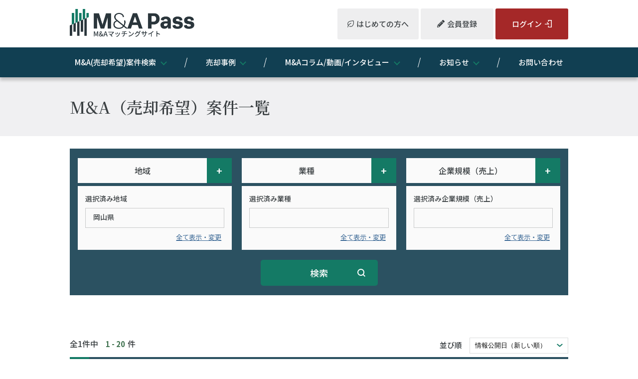

--- FILE ---
content_type: text/html; charset=UTF-8
request_url: https://www.manda-pass.com/project/?pref_code%5B%5D=133
body_size: 72728
content:
<!DOCTYPE html>
    <html lang="ja">

    <head>
        <meta http-equiv="X-UA-Compatible" content="IE=edge">
        <meta charset="utf-8">
        <meta name="format-detection" content="telephone=no">
        <meta nane="robots" conent="index,follow">
        <title>M&A（売却希望）企業一覧｜買収側M&amp;Aアドバイザーが貴社の価値を買い手に伝える　M&amp;Aマッチングサイト M&amp;A Pass</title>
        <script src="//ajax.googleapis.com/ajax/libs/jquery/3.3.1/jquery.min.js"></script>
        <script src="/assets/js/viewport.js"></script><!-- Google Tag Manager -->
<script>(function(w,d,s,l,i){w[l]=w[l]||[];w[l].push({'gtm.start':
new Date().getTime(),event:'gtm.js'});var f=d.getElementsByTagName(s)[0],
j=d.createElement(s),dl=l!='dataLayer'?'&l='+l:'';j.async=true;j.src=
'https://www.googletagmanager.com/gtm.js?id='+i+dl;f.parentNode.insertBefore(j,f);
})(window,document,'script','dataLayer','GTM-KV258KH');</script>
<!-- End Google Tag Manager -->

        <meta name="keywords" content="M&A Passに登録されている売却希望企業の検索結果です。地域、業種、企業規模から検索できます。買収希望企業として会員登録をしていただきますと、P/L、B/Sなどの財務情報やその企業の詳細データを確認することができます。">
        <meta name="description" content="">
		<link rel="shortcut icon" href="/favicon.ico">
		<link rel="apple-touch-icon" href="/apple-touch-icon.png">

        <link rel="preconnect" href="https://fonts.googleapis.com">
        <link rel="preconnect" href="https://fonts.gstatic.com" crossorigin>
        <link href="https://fonts.googleapis.com/css2?family=Noto+Sans+JP:wght@400;500;700&family=Noto+Serif+JP:wght@600&display=swap" rel="stylesheet">

        <!-- slick -->
        <script type="text/javascript" src="https://cdn.jsdelivr.net/npm/slick-carousel@1.8.1/slick/slick.min.js"></script>
        <link rel="stylesheet" type="text/css" href="https://cdn.jsdelivr.net/npm/slick-carousel@1.8.1/slick/slick.css">
        <link rel="stylesheet" type="text/css" href="https://cdn.jsdelivr.net/npm/slick-carousel@1.8.1/slick/slick-theme.css">


        <!--  ofi  -->
        <script src="https://cdnjs.cloudflare.com/ajax/libs/object-fit-images/3.2.4/ofi.js"></script>

        <link rel="stylesheet" href="/assets/css/style.css">
        <!--[if lt IE 9]>
    <script src="//cdnjs.cloudflare.com/ajax/libs/html5shiv/3.7.2/html5shiv.min.js"></script>
    <script src="//cdnjs.cloudflare.com/ajax/libs/respond.js/1.4.2/respond.min.js"></script>
  <![endif]-->
    </head>

    <body class="seller project">

        <div id="l-wrap">
<!-- Google Tag Manager (noscript) -->
<noscript><iframe src="https://www.googletagmanager.com/ns.html?id=GTM-KV258KH"
height="0" width="0" style="display:none;visibility:hidden"></iframe></noscript>
<!-- End Google Tag Manager (noscript) -->
<header class="l-header">
  <div class="l-header__top">
    <div class="l-header__top__logo">
      <a href="https://www.manda-pass.com/"><img src="https://www.manda-pass.com/wp-content/themes/manda/assets/img/logo.png" alt=""></a>
    </div>

    <div class="l-header__top__btn">
      <a href="https://www.manda-pass.com/introduction/" class="c-btn__header first"><p>はじめての方へ</p></a>
      <a href="https://www.manda-pass.com/member_entry/" class="c-btn__header register"><p>会員登録</p></a>
      <a href="https://www.manda-pass.com/member/" class="c-btn__header login"><p>ログイン</p></a>
    </div>
  </div>
	
  <div class="l-header__main">
    <nav class="l-header__nav">
      <ul class="l-header__list">
        <li class="l-header__item"><a href="/project/" class="arrow">M&A(売却希望)案件検索</a>
          <div class="l-header__item--sub none">
            <div class="l-header__item--sub__green">
              <div class="l-cont">
                <a href="/project/">検索結果一覧</a>
              </div>
            </div>

            <div class="l-cont sub-area">
	
              <div class="l-header__item--sub__cont">
                <div class="l-header__item--sub__cont__ttl none">業種から探す</div>
                <div class="none cat">
		
                  <a href="/project/?industry_code[]=101">製造</a>
				
                  <a href="/project/?industry_code[]=102">卸売・小売</a>
				
                  <a href="/project/?industry_code[]=103">病院・クリニック</a>
				
                  <a href="/project/?industry_code[]=106">動物病院・ペット関連ビジネス</a>
				
                  <a href="/project/?industry_code[]=112">専門サービス</a>
				
                  <a href="/project/?industry_code[]=113">情報通信</a>
				
                </div>
              </div>
		
              <div class="l-header__item--sub__cont">
                <div class="l-header__item--sub__cont__ttl">エリアから探す</div>
                <div class="none cat">
		
                  <a href="/project/?&pref_code[]=112">千葉県</a>
				
                  <a href="/project/?&pref_code[]=113">東京都</a>
				
                  <a href="/project/?&pref_code[]=114">神奈川県</a>
				
                  <a href="/project/?&pref_code[]=133">岡山県</a>
				
                  <a href="/project/?&pref_code[]=137">香川県</a>
				
                </div>
              </div>
		
            </div>
	          </div>
        </li>
        <li class="l-header__item"><a href="/cases/" class="arrow">売却事例</a>
          <div class="l-header__item--sub none">
            <div class="l-cont sub-area">
              <div class="l-header__item--sub__cont">
                <div class="cat">
                  <a href="/cases/">その他ご支援実績</a>                </div>
              </div>
            </div>
          </div>
        </li>
        <li class="l-header__item"><a href="https://www.manda-pass.com/column/" class="arrow">M&Aコラム/動画/インタビュー</a>
          <div class="l-header__item--sub none">
            <div class="l-cont sub-area">
              <div class="l-header__item--sub__cont">
                <div class="cat">
                <a href="https://www.manda-pass.com/column_cat/m-and-a-column/">M&amp;Aコラム</a>                </div>
              </div>
            </div>
          </div>
        </li>
        <li class="l-header__item"><a href="https://www.manda-pass.com/news/" class="arrow">お知らせ</a>
          <div class="l-header__item--sub none">
            <div class="l-cont sub-area">
              <div class="l-header__item--sub__cont">
                <div class="cat">
                  <a href="https://www.manda-pass.com/news_cat/juridical_topic/">お知らせ</a><a href="https://www.manda-pass.com/news_cat/media/">メディア掲載</a><a href="https://www.manda-pass.com/news_cat/seminar/">セミナー情報</a>                </div>
              </div>
            </div>
          </div>
        </li>
        <li class="l-header__item"><a href="https://www.midori-zc.co.jp/inquiry/form/" target="_blank">お問い合わせ</a></li>
        <li class="l-header__item u-none_pc"><a href="https://www.midori-zc.co.jp/" target="_blank">運営会社情報</a></li>
        <li class="l-header__item u-none_pc"><a href="https://www.manda-pass.com/terms_of_use/">利用規約</a></li>
        <li class="l-header__item u-none_pc"><a href="https://www.midori-zc.co.jp/privacy/" target="_blank">個人情報保護方針</a></li>
      </ul>
    </nav>
  </div>

  <div class="l-header__hamburger" id="js-hamburger">
    <span class="l-header__hamburger__line l-header__hamburger__line--1"></span>
    <span class="l-header__hamburger__line l-header__hamburger__line--2"></span>
    <span class="l-header__hamburger__line l-header__hamburger__line--3"></span>
  </div>
  <div class="black-bg" id="js-black-bg"></div>

</header>
                <main class="l-main">
                    <section class="l-mypage">
                        <section>
                            <div class="l-mypage__head">
                                <div class="l-mypage__head__cont">
                                    <div class="l-mypage__head__inner l-cont">
                                        <h1 class="c-ttl__mypage">
                                            <span class="c-ttl__mypage__txt">M&amp;A（売却希望）<br class="u-only_sp">案件一覧</span>

                                        </h1>
                                    </div>
                                </div>
                            </div>

                            <div>
                                <div class="l-mypage__main">
                                    <div class="l-cont">
                                        <div class="c-search">

<form id="search_1" action="/project/" method="POST" name="member_search_form_1">
		<ul class="c-search__cont mypage">
			<li>
				<div class="c-search__btn__plus js-modal-open" href="" data-target="modal01">
					<p>地域</p>
				</div>

				<div class="c-search__cont__inner">
					<p>選択済み地域</p>
					<div id="area_data" class="c-search__cont__data">
						<p>岡山県</p>
					</div>
					<button id="area_link" name="area_change" class="c-search__cont__link">全て表示・変更</button>
				</div>
			</li>
			<li>
				<div class="c-search__btn__plus js-modal-open" href="" data-target="modal02">
					<p>業種</p>
				</div>

				<div class="c-search__cont__inner">
					<p>選択済み業種</p>
					<div id="job_data" class="c-search__cont__data">
						<p></p>
					</div>
					<button id="job_link" name="job_change" class="c-search__cont__link">全て表示・変更</button>
				</div>
			</li>
			<li>
				<div class="c-search__btn__plus js-modal-open" href="" data-target="modal03">
					<p>企業規模（売上）</p>
				</div>

				<div class="c-search__cont__inner">
					<p>選択済み企業規模（売上）</p>
					<div id="scale_data" class="c-search__cont__data">
						<p></p>
					</div>
					<button id="scale_link" name="scale_change" class="c-search__cont__link">全て表示・変更</button>
				</div>
			</li>
		</ul>
		<div>
			<input type="hidden" name="sort_order_code" value="">
			<button type="button" id="search_btn" name="search_all_1" class="c-search__btn">検索</button>
		</div>
		
		<!--modal-->
		<div id="modal01" class="modal js-modal">
			<div class="modal__bg js-modal-close"></div>
			<div class="modal__wrap">
				<div class="modal__content">
					<a class="js-modal-close" href="">×</a>
					<ul class="modal__list" id="area_list">

						<li>
							<span class="modal__list__txt" style="color:#ccc;"><input type="checkbox" id="hokkaidou" name="region_code[]" value="101" disabled="disabled" /><label for="hokkaidou">北海道</label></span>
							<input type="hidden" name="pref_code[]" id="pref_hokkaido" value=""></span>
						</li>

						<li>
							<dl class="modal__list__area">
								<dt class="modal__list__area__head">
									<span class="modal__list__txt" style="color:#ccc;"><input type="checkbox" id="touhoku" name="region_code[]" value="107" disabled="disabled" /><label for="touhoku">東北</label></span>
								</dt>
								<dd class="modal__list__area__list">

									<span class="modal__list__txt" style="color:#ccc;"><input type="checkbox" id="107_102" name="pref_code[]" value="102" disabled="disabled" /><label for="107_102">青森県</label></span>
	
									<span class="modal__list__txt" style="color:#ccc;"><input type="checkbox" id="107_103" name="pref_code[]" value="103" disabled="disabled" /><label for="107_103">岩手県</label></span>
	
									<span class="modal__list__txt" style="color:#ccc;"><input type="checkbox" id="107_104" name="pref_code[]" value="104" disabled="disabled" /><label for="107_104">秋田県</label></span>
	
									<span class="modal__list__txt" style="color:#ccc;"><input type="checkbox" id="107_105" name="pref_code[]" value="105" disabled="disabled" /><label for="107_105">宮城県</label></span>
	
									<span class="modal__list__txt" style="color:#ccc;"><input type="checkbox" id="107_106" name="pref_code[]" value="106" disabled="disabled" /><label for="107_106">山形県</label></span>
	
									<span class="modal__list__txt" style="color:#ccc;"><input type="checkbox" id="107_107" name="pref_code[]" value="107" disabled="disabled" /><label for="107_107">福島県</label></span>
	
								</dd>
							</dl>
						</li>

						<li>
							<dl class="modal__list__area">
								<dt class="modal__list__area__head">
									<span class="modal__list__txt"><input type="checkbox" id="kantou" name="region_code[]" value="114" /><label for="kantou">関東</label></span>
								</dt>
								<dd class="modal__list__area__list">

									<span class="modal__list__txt" style="color:#ccc;"><input type="checkbox" id="114_108" name="pref_code[]" value="108" disabled="disabled" /><label for="114_108">茨城県</label></span>
	
									<span class="modal__list__txt" style="color:#ccc;"><input type="checkbox" id="114_109" name="pref_code[]" value="109" disabled="disabled" /><label for="114_109">栃木県</label></span>
	
									<span class="modal__list__txt" style="color:#ccc;"><input type="checkbox" id="114_110" name="pref_code[]" value="110" disabled="disabled" /><label for="114_110">群馬県</label></span>
	
									<span class="modal__list__txt" style="color:#ccc;"><input type="checkbox" id="114_111" name="pref_code[]" value="111" disabled="disabled" /><label for="114_111">埼玉県</label></span>
	
									<span class="modal__list__txt"><input type="checkbox" id="114_112" name="pref_code[]" value="112" /><label for="114_112">千葉県</label></span>
	
									<span class="modal__list__txt"><input type="checkbox" id="114_113" name="pref_code[]" value="113" /><label for="114_113">東京都</label></span>
	
									<span class="modal__list__txt"><input type="checkbox" id="114_114" name="pref_code[]" value="114" /><label for="114_114">神奈川県</label></span>
	
								</dd>
							</dl>
						</li>

						<li>
							<dl class="modal__list__area">
								<dt class="modal__list__area__head">
									<span class="modal__list__txt" style="color:#ccc;"><input type="checkbox" id="chubu" name="region_code[]" value="123" disabled="disabled" /><label for="chubu">中部</label></span>
								</dt>
								<dd class="modal__list__area__list">

									<span class="modal__list__txt" style="color:#ccc;"><input type="checkbox" id="123_115" name="pref_code[]" value="115" disabled="disabled" /><label for="123_115">新潟県</label></span>
	
									<span class="modal__list__txt" style="color:#ccc;"><input type="checkbox" id="123_116" name="pref_code[]" value="116" disabled="disabled" /><label for="123_116">富山県</label></span>
	
									<span class="modal__list__txt" style="color:#ccc;"><input type="checkbox" id="123_117" name="pref_code[]" value="117" disabled="disabled" /><label for="123_117">石川県</label></span>
	
									<span class="modal__list__txt" style="color:#ccc;"><input type="checkbox" id="123_118" name="pref_code[]" value="118" disabled="disabled" /><label for="123_118">福井県</label></span>
	
									<span class="modal__list__txt" style="color:#ccc;"><input type="checkbox" id="123_119" name="pref_code[]" value="119" disabled="disabled" /><label for="123_119">山梨県</label></span>
	
									<span class="modal__list__txt" style="color:#ccc;"><input type="checkbox" id="123_120" name="pref_code[]" value="120" disabled="disabled" /><label for="123_120">長野県</label></span>
	
									<span class="modal__list__txt" style="color:#ccc;"><input type="checkbox" id="123_121" name="pref_code[]" value="121" disabled="disabled" /><label for="123_121">岐阜県</label></span>
	
									<span class="modal__list__txt" style="color:#ccc;"><input type="checkbox" id="123_122" name="pref_code[]" value="122" disabled="disabled" /><label for="123_122">静岡県</label></span>
	
									<span class="modal__list__txt" style="color:#ccc;"><input type="checkbox" id="123_123" name="pref_code[]" value="123" disabled="disabled" /><label for="123_123">愛知県</label></span>
	
								</dd>
							</dl>
						</li>

						<li>
							<dl class="modal__list__area">
								<dt class="modal__list__area__head">
									<span class="modal__list__txt" style="color:#ccc;"><input type="checkbox" id="kinki" name="region_code[]" value="130" disabled="disabled" /><label for="kinki">近畿</label></span>
								</dt>
								<dd class="modal__list__area__list">

									<span class="modal__list__txt" style="color:#ccc;"><input type="checkbox" id="130_124" name="pref_code[]" value="124" disabled="disabled" /><label for="130_124">三重県</label></span>
	
									<span class="modal__list__txt" style="color:#ccc;"><input type="checkbox" id="130_125" name="pref_code[]" value="125" disabled="disabled" /><label for="130_125">滋賀県</label></span>
	
									<span class="modal__list__txt" style="color:#ccc;"><input type="checkbox" id="130_126" name="pref_code[]" value="126" disabled="disabled" /><label for="130_126">京都府</label></span>
	
									<span class="modal__list__txt" style="color:#ccc;"><input type="checkbox" id="130_127" name="pref_code[]" value="127" disabled="disabled" /><label for="130_127">大阪府</label></span>
	
									<span class="modal__list__txt" style="color:#ccc;"><input type="checkbox" id="130_128" name="pref_code[]" value="128" disabled="disabled" /><label for="130_128">兵庫県</label></span>
	
									<span class="modal__list__txt" style="color:#ccc;"><input type="checkbox" id="130_129" name="pref_code[]" value="129" disabled="disabled" /><label for="130_129">奈良県</label></span>
	
									<span class="modal__list__txt" style="color:#ccc;"><input type="checkbox" id="130_130" name="pref_code[]" value="130" disabled="disabled" /><label for="130_130">和歌山県</label></span>
	
								</dd>
							</dl>
						</li>

						<li>
							<dl class="modal__list__area">
								<dt class="modal__list__area__head">
									<span class="modal__list__txt"><input type="checkbox" id="shikoku" name="region_code[]" value="139" /><label for="shikoku">中国・四国</label></span>
								</dt>
								<dd class="modal__list__area__list">

									<span class="modal__list__txt" style="color:#ccc;"><input type="checkbox" id="139_131" name="pref_code[]" value="131" disabled="disabled" /><label for="139_131">鳥取県</label></span>
	
									<span class="modal__list__txt" style="color:#ccc;"><input type="checkbox" id="139_132" name="pref_code[]" value="132" disabled="disabled" /><label for="139_132">島根県</label></span>
	
									<span class="modal__list__txt"><input type="checkbox" id="139_133" name="pref_code[]" value="133" checked="checked" /><label for="139_133">岡山県</label></span>
	
									<span class="modal__list__txt" style="color:#ccc;"><input type="checkbox" id="139_134" name="pref_code[]" value="134" disabled="disabled" /><label for="139_134">広島県</label></span>
	
									<span class="modal__list__txt" style="color:#ccc;"><input type="checkbox" id="139_135" name="pref_code[]" value="135" disabled="disabled" /><label for="139_135">山口県</label></span>
	
									<span class="modal__list__txt" style="color:#ccc;"><input type="checkbox" id="139_136" name="pref_code[]" value="136" disabled="disabled" /><label for="139_136">徳島県</label></span>
	
									<span class="modal__list__txt"><input type="checkbox" id="139_137" name="pref_code[]" value="137" /><label for="139_137">香川県</label></span>
	
									<span class="modal__list__txt" style="color:#ccc;"><input type="checkbox" id="139_138" name="pref_code[]" value="138" disabled="disabled" /><label for="139_138">愛媛県</label></span>
	
									<span class="modal__list__txt" style="color:#ccc;"><input type="checkbox" id="139_139" name="pref_code[]" value="139" disabled="disabled" /><label for="139_139">高知県</label></span>
	
								</dd>
							</dl>
						</li>

						<li>
							<dl class="modal__list__area">
								<dt class="modal__list__area__head">
									<span class="modal__list__txt" style="color:#ccc;"><input type="checkbox" id="kyushu" name="region_code[]" value="147" disabled="disabled" /><label for="kyushu">九州・沖縄</label></span>
								</dt>
								<dd class="modal__list__area__list">

									<span class="modal__list__txt" style="color:#ccc;"><input type="checkbox" id="147_140" name="pref_code[]" value="140" disabled="disabled" /><label for="147_140">福岡県</label></span>
	
									<span class="modal__list__txt" style="color:#ccc;"><input type="checkbox" id="147_141" name="pref_code[]" value="141" disabled="disabled" /><label for="147_141">佐賀県</label></span>
	
									<span class="modal__list__txt" style="color:#ccc;"><input type="checkbox" id="147_142" name="pref_code[]" value="142" disabled="disabled" /><label for="147_142">長崎県</label></span>
	
									<span class="modal__list__txt" style="color:#ccc;"><input type="checkbox" id="147_143" name="pref_code[]" value="143" disabled="disabled" /><label for="147_143">熊本県</label></span>
	
									<span class="modal__list__txt" style="color:#ccc;"><input type="checkbox" id="147_144" name="pref_code[]" value="144" disabled="disabled" /><label for="147_144">大分県</label></span>
	
									<span class="modal__list__txt" style="color:#ccc;"><input type="checkbox" id="147_145" name="pref_code[]" value="145" disabled="disabled" /><label for="147_145">宮崎県</label></span>
	
									<span class="modal__list__txt" style="color:#ccc;"><input type="checkbox" id="147_146" name="pref_code[]" value="146" disabled="disabled" /><label for="147_146">鹿児島県</label></span>
	
									<span class="modal__list__txt" style="color:#ccc;"><input type="checkbox" id="147_147" name="pref_code[]" value="147" disabled="disabled" /><label for="147_147">沖縄県</label></span>
	
								</dd>
							</dl>
						</li>
					</ul>
					<button id="area_btn" name="area" class="c-search__add">選択した条件を追加</button>
				</div>
			</div>
			<!--modal__inner-->
		</div>
		<!--modal-->

		<!--modal-->
		<div id="modal02" class="modal js-modal">
			<div class="modal__bg js-modal-close"></div>
			<div class="modal__wrap">
				<div class="modal__content">
					<a class="js-modal-close" href="">×</a>
					<ul class="modal__list" id="job_list">
						<li>
							<div class="modal__list__area__list">

								<span class="modal__list__txt"><input type="checkbox" id="industry_101" name="industry_code[]" value="101" /><label for="industry_101">製造</label></span>
	
								<span class="modal__list__txt"><input type="checkbox" id="industry_102" name="industry_code[]" value="102" /><label for="industry_102">卸売・小売</label></span>
	
								<span class="modal__list__txt"><input type="checkbox" id="industry_103" name="industry_code[]" value="103" /><label for="industry_103">病院・クリニック</label></span>
	
								<span class="modal__list__txt" style="color:#ccc;"><input type="checkbox" id="industry_104" name="industry_code[]" value="104" disabled="disabled" /><label for="industry_104">調剤薬局</label></span>
	
							</div>
						</li>
						<li>
							<div class="modal__list__area__list">
		
								<span class="modal__list__txt" style="color:#ccc;"><input type="checkbox" id="industry_105" name="industry_code[]" value="105" disabled="disabled" /><label for="industry_105">飲食</label></span>
	
								<span class="modal__list__txt"><input type="checkbox" id="industry_106" name="industry_code[]" value="106" /><label for="industry_106">動物病院・ペット関連ビジネス</label></span>
	
								<span class="modal__list__txt" style="color:#ccc;"><input type="checkbox" id="industry_107" name="industry_code[]" value="107" disabled="disabled" /><label for="industry_107">介護・福祉</label></span>
	
								<span class="modal__list__txt" style="color:#ccc;"><input type="checkbox" id="industry_108" name="industry_code[]" value="108" disabled="disabled" /><label for="industry_108">建設</label></span>
	
							</div>
						</li>
						<li>
							<div class="modal__list__area__list">
		
								<span class="modal__list__txt" style="color:#ccc;"><input type="checkbox" id="industry_109" name="industry_code[]" value="109" disabled="disabled" /><label for="industry_109">不動産</label></span>
	
								<span class="modal__list__txt" style="color:#ccc;"><input type="checkbox" id="industry_110" name="industry_code[]" value="110" disabled="disabled" /><label for="industry_110">物流・運輸・旅客</label></span>
	
								<span class="modal__list__txt" style="color:#ccc;"><input type="checkbox" id="industry_111" name="industry_code[]" value="111" disabled="disabled" /><label for="industry_111">ホテル・旅館</label></span>
	
								<span class="modal__list__txt"><input type="checkbox" id="industry_112" name="industry_code[]" value="112" /><label for="industry_112">専門サービス</label></span>
	
							</div>
						</li>
						<li>
							<div class="modal__list__area__list">
		
								<span class="modal__list__txt"><input type="checkbox" id="industry_113" name="industry_code[]" value="113" /><label for="industry_113">情報通信</label></span>
	
								<span class="modal__list__txt" style="color:#ccc;"><input type="checkbox" id="industry_114" name="industry_code[]" value="114" disabled="disabled" /><label for="industry_114">生活関連サービス・娯楽</label></span>
	
								<span class="modal__list__txt" style="color:#ccc;"><input type="checkbox" id="industry_115" name="industry_code[]" value="115" disabled="disabled" /><label for="industry_115">教育・学習支援サービス</label></span>
	
								<span class="modal__list__txt" style="color:#ccc;"><input type="checkbox" id="industry_116" name="industry_code[]" value="116" disabled="disabled" /><label for="industry_116">金融・保険</label></span>
	
							</div>
						</li>
						<li>
							<div class="modal__list__area__list">
		
								<span class="modal__list__txt" style="color:#ccc;"><input type="checkbox" id="industry_117" name="industry_code[]" value="117" disabled="disabled" /><label for="industry_117">電力・ガス・水道</label></span>
	
								<span class="modal__list__txt" style="color:#ccc;"><input type="checkbox" id="industry_118" name="industry_code[]" value="118" disabled="disabled" /><label for="industry_118">農林業・漁業・鉱業</label></span>
	
								<span class="modal__list__txt" style="color:#ccc;"><input type="checkbox" id="industry_119" name="industry_code[]" value="119" disabled="disabled" /><label for="industry_119">その他サービス等</label></span>
	
							</div>
						</li>
					</ul>
					<button id="job_btn" name="job" class="c-search__add">選択した条件を追加</button>
				</div>
			<!--modal__inner-->
			</div>
		</div>
		<!--modal-->

		<!--modal-->
		<div id="modal03" class="modal js-modal">
			<div class="modal__bg js-modal-close"></div>
			<div class="modal__wrap">
				<div class="modal__content">
					<a class="js-modal-close" href="">×</a>
					<ul class="modal__list" id="scale_list">

						<li>
							<span class="modal__list__txt"><input type="checkbox" id="sales_100" name="sales_range_code[]" value="100" /><label for="sales_100">1億円未満</label></span>
						</li>
	
						<li>
							<span class="modal__list__txt"><input type="checkbox" id="sales_500" name="sales_range_code[]" value="500" /><label for="sales_500">1億円以上～5億円未満</label></span>
						</li>
	
						<li>
							<span class="modal__list__txt" style="color:#ccc;"><input type="checkbox" id="sales_1000" name="sales_range_code[]" value="1000" disabled="disabled" /><label for="sales_1000">5億円以上～10億円未満</label></span>
						</li>
	
						<li>
							<span class="modal__list__txt" style="color:#ccc;"><input type="checkbox" id="sales_5000" name="sales_range_code[]" value="5000" disabled="disabled" /><label for="sales_5000">10億円以上～50億円未満</label></span>
						</li>
	
						<li>
							<span class="modal__list__txt" style="color:#ccc;"><input type="checkbox" id="sales_10000" name="sales_range_code[]" value="10000" disabled="disabled" /><label for="sales_10000">50億円以上～100億円未満</label></span>
						</li>
	
						<li>
							<span class="modal__list__txt" style="color:#ccc;"><input type="checkbox" id="sales_1000000000" name="sales_range_code[]" value="1000000000" disabled="disabled" /><label for="sales_1000000000">100億円以上～</label></span>
						</li>
	
					</ul>
					<button id="scale_btn" name="scale" class="c-search__add">選択した条件を追加</button>
				</div>
			<!--modal__inner-->
			</div>
		</div>
		<!--modal-->
	</div>
</form>


</div>
                                    </div>
                                </div>

                                <div class="l-cont">
                                    <div class="l-mypage__seller__main">
                                        <div class="p-seller__flex p-project__position">
                                            <p class="c-txt__number">全1件中<span class="c-txt__number__count">1 - 20</span>件</p>
                                            <div class="p-seller__cat p-project__cat">
                                                <p class="p-seller__cat__txt">並び順</p>
                                                <div class="c-select_order">
                                                    <div class="p-seller__cat__selected__arw">
                                                        <img src="/assets/img/arw_order.svg" alt="">
                                                    </div>
                                                    	<select class="p-seller__cat__selected__cont" id="sort_order_code_ui">
                                                            <!-- <p class="p-seller__cat__selected__ttl"></p> -->
                                                            <option value=""></option>

                                                            <option value="0" selected="selected">情報公開日（新しい順）</option>
                                                            <option value="1">情報公開日（古い順）</option>
                                                            <option value="2">情報更新日（新しい順）</option>
                                                            <option value="3">情報更新日（古い順）</option>
                                                            <option value="4">売上（多い順）</option>
                                                            <option value="5">売上（少ない順）</option>
                                                        </select>
                                               </div>
                                           </div>
                                      </div>



                                        <ul class="p-seller__list">
	
                                            <li>
                                                <div class="p-seller__list__top">
                                                    <div class="p-seller__list__icon">
                                                        <img src="/assets/img/member_industory_icon/icon102.png" alt="icon">
                                                    </div>
                                                    <h3 class="p-seller__list__ttl">
                                                        卸売・小売
                                                    </h3>
                                                </div>
                                                <div class="p-seller__list__cont">
                                                    <div class="p-seller__list__cont__top">
                                                        <div class="p-seller__list__cont__left u-only_pc">
                                                            <p class="c-txt__15">企業No.10057</p>
                                                            <p class="c-txt__15">メイン業種：卸売・小売</p>
                                                            <p class="c-ttl__18">古くから地域に根差す書籍販売業/複数店舗経営/販売先・仕入先の取次ぎあり</p>
                                                        </div>
                                                        <table class="p-seller__list__tbl">
                                                            <tr>
                                                                <th>売上高</th>
                                                                <td>1億円以上～5億円未満</td>
                                                            </tr>
                                                            <tr>
                                                                <th>営業利益</th>
                                                                <td>1億円未満</td>
                                                            </tr>
                                                            <tr>
                                                                <th>本社所在地</th>
                                                                <td>岡山県</td>
                                                            </tr>
                                                            <tr>
                                                                <th>譲渡対象</th>
                                                                <td></td>
                                                            </tr>
                                                        </table>
                                                    </div>
                                                    <div class="p-seller__list__cont__bottom">
                                                        <!-- <p class="c-txt__14">買収希望指向</p> -->
                                                        <div class="p-seller__list__cont__block">
                                                            <div class="p-seller__list__cont__block__item">
                                                                <p class="c-txt__14">興味あり</p>
                                                                <p class="c-txt__14"><a href="/member_entry/buyer/">買収希望会員の方のみご覧になれます。</a></p>
                                                            </div>
                                                            <div class="p-seller__list__cont__block__item">
                                                                <p class="c-txt__14">閲覧数</p>
                                                                <p class="c-txt__14"><a href="/member_entry/buyer/">買収希望会員の方のみご覧になれます。</a></p>
                                                            </div>
                                                        </div>
                                                        <div class="u-ta_r">
                                                            <p>
                                                                <a href="/project/?seller_id=10057" class="c-txt__link__arow">
                              詳細を見る
                            </a>
                                                            </p>
                                                        </div>
                                                    </div>
                                                </div>
                                            </li>
		
                                        </ul>
	
          <div class="c-pager">

            <ul class="c-pager__list">

              <li>
                <span>1</span>
              </li>
		
            </ul>

		      </div>
		  </div>
      </div>
  </div>

                                <div class="l-mypage__main">
                                    <div class="l-cont">
                                        <div class="c-search">

<form id="search_2" action="/project/" method="POST" name="member_search_form_2">
		<ul class="c-search__cont mypage">
			<li>
				<div class="c-search__btn__plus js-modal-open" href="" data-target="modal01">
					<p>地域</p>
				</div>

				<div class="c-search__cont__inner">
					<p>選択済み地域</p>
					<div id="area_data" class="c-search__cont__data">
						<p>岡山県</p>
					</div>
					<button id="area_link" name="area_change" class="c-search__cont__link">全て表示・変更</button>
				</div>
			</li>
			<li>
				<div class="c-search__btn__plus js-modal-open" href="" data-target="modal02">
					<p>業種</p>
				</div>

				<div class="c-search__cont__inner">
					<p>選択済み業種</p>
					<div id="job_data" class="c-search__cont__data">
						<p></p>
					</div>
					<button id="job_link" name="job_change" class="c-search__cont__link">全て表示・変更</button>
				</div>
			</li>
			<li>
				<div class="c-search__btn__plus js-modal-open" href="" data-target="modal03">
					<p>企業規模（売上）</p>
				</div>

				<div class="c-search__cont__inner">
					<p>選択済み企業規模（売上）</p>
					<div id="scale_data" class="c-search__cont__data">
						<p></p>
					</div>
					<button id="scale_link" name="scale_change" class="c-search__cont__link">全て表示・変更</button>
				</div>
			</li>
		</ul>
		<div>
			<input type="hidden" name="sort_order_code" value="">
			<button type="button" id="search_btn" name="search_all_2" class="c-search__btn">検索</button>
		</div>
		
		<!--modal-->
		<div id="modal01" class="modal js-modal">
			<div class="modal__bg js-modal-close"></div>
			<div class="modal__wrap">
				<div class="modal__content">
					<a class="js-modal-close" href="">×</a>
					<ul class="modal__list" id="area_list">

						<li>
							<span class="modal__list__txt" style="color:#ccc;"><input type="checkbox" id="hokkaidou" name="region_code[]" value="101" disabled="disabled" /><label for="hokkaidou">北海道</label></span>
							<input type="hidden" name="pref_code[]" id="pref_hokkaido" value=""></span>
						</li>

						<li>
							<dl class="modal__list__area">
								<dt class="modal__list__area__head">
									<span class="modal__list__txt" style="color:#ccc;"><input type="checkbox" id="touhoku" name="region_code[]" value="107" disabled="disabled" /><label for="touhoku">東北</label></span>
								</dt>
								<dd class="modal__list__area__list">

									<span class="modal__list__txt" style="color:#ccc;"><input type="checkbox" id="107_102" name="pref_code[]" value="102" disabled="disabled" /><label for="107_102">青森県</label></span>
	
									<span class="modal__list__txt" style="color:#ccc;"><input type="checkbox" id="107_103" name="pref_code[]" value="103" disabled="disabled" /><label for="107_103">岩手県</label></span>
	
									<span class="modal__list__txt" style="color:#ccc;"><input type="checkbox" id="107_104" name="pref_code[]" value="104" disabled="disabled" /><label for="107_104">秋田県</label></span>
	
									<span class="modal__list__txt" style="color:#ccc;"><input type="checkbox" id="107_105" name="pref_code[]" value="105" disabled="disabled" /><label for="107_105">宮城県</label></span>
	
									<span class="modal__list__txt" style="color:#ccc;"><input type="checkbox" id="107_106" name="pref_code[]" value="106" disabled="disabled" /><label for="107_106">山形県</label></span>
	
									<span class="modal__list__txt" style="color:#ccc;"><input type="checkbox" id="107_107" name="pref_code[]" value="107" disabled="disabled" /><label for="107_107">福島県</label></span>
	
								</dd>
							</dl>
						</li>

						<li>
							<dl class="modal__list__area">
								<dt class="modal__list__area__head">
									<span class="modal__list__txt"><input type="checkbox" id="kantou" name="region_code[]" value="114" /><label for="kantou">関東</label></span>
								</dt>
								<dd class="modal__list__area__list">

									<span class="modal__list__txt" style="color:#ccc;"><input type="checkbox" id="114_108" name="pref_code[]" value="108" disabled="disabled" /><label for="114_108">茨城県</label></span>
	
									<span class="modal__list__txt" style="color:#ccc;"><input type="checkbox" id="114_109" name="pref_code[]" value="109" disabled="disabled" /><label for="114_109">栃木県</label></span>
	
									<span class="modal__list__txt" style="color:#ccc;"><input type="checkbox" id="114_110" name="pref_code[]" value="110" disabled="disabled" /><label for="114_110">群馬県</label></span>
	
									<span class="modal__list__txt" style="color:#ccc;"><input type="checkbox" id="114_111" name="pref_code[]" value="111" disabled="disabled" /><label for="114_111">埼玉県</label></span>
	
									<span class="modal__list__txt"><input type="checkbox" id="114_112" name="pref_code[]" value="112" /><label for="114_112">千葉県</label></span>
	
									<span class="modal__list__txt"><input type="checkbox" id="114_113" name="pref_code[]" value="113" /><label for="114_113">東京都</label></span>
	
									<span class="modal__list__txt"><input type="checkbox" id="114_114" name="pref_code[]" value="114" /><label for="114_114">神奈川県</label></span>
	
								</dd>
							</dl>
						</li>

						<li>
							<dl class="modal__list__area">
								<dt class="modal__list__area__head">
									<span class="modal__list__txt" style="color:#ccc;"><input type="checkbox" id="chubu" name="region_code[]" value="123" disabled="disabled" /><label for="chubu">中部</label></span>
								</dt>
								<dd class="modal__list__area__list">

									<span class="modal__list__txt" style="color:#ccc;"><input type="checkbox" id="123_115" name="pref_code[]" value="115" disabled="disabled" /><label for="123_115">新潟県</label></span>
	
									<span class="modal__list__txt" style="color:#ccc;"><input type="checkbox" id="123_116" name="pref_code[]" value="116" disabled="disabled" /><label for="123_116">富山県</label></span>
	
									<span class="modal__list__txt" style="color:#ccc;"><input type="checkbox" id="123_117" name="pref_code[]" value="117" disabled="disabled" /><label for="123_117">石川県</label></span>
	
									<span class="modal__list__txt" style="color:#ccc;"><input type="checkbox" id="123_118" name="pref_code[]" value="118" disabled="disabled" /><label for="123_118">福井県</label></span>
	
									<span class="modal__list__txt" style="color:#ccc;"><input type="checkbox" id="123_119" name="pref_code[]" value="119" disabled="disabled" /><label for="123_119">山梨県</label></span>
	
									<span class="modal__list__txt" style="color:#ccc;"><input type="checkbox" id="123_120" name="pref_code[]" value="120" disabled="disabled" /><label for="123_120">長野県</label></span>
	
									<span class="modal__list__txt" style="color:#ccc;"><input type="checkbox" id="123_121" name="pref_code[]" value="121" disabled="disabled" /><label for="123_121">岐阜県</label></span>
	
									<span class="modal__list__txt" style="color:#ccc;"><input type="checkbox" id="123_122" name="pref_code[]" value="122" disabled="disabled" /><label for="123_122">静岡県</label></span>
	
									<span class="modal__list__txt" style="color:#ccc;"><input type="checkbox" id="123_123" name="pref_code[]" value="123" disabled="disabled" /><label for="123_123">愛知県</label></span>
	
								</dd>
							</dl>
						</li>

						<li>
							<dl class="modal__list__area">
								<dt class="modal__list__area__head">
									<span class="modal__list__txt" style="color:#ccc;"><input type="checkbox" id="kinki" name="region_code[]" value="130" disabled="disabled" /><label for="kinki">近畿</label></span>
								</dt>
								<dd class="modal__list__area__list">

									<span class="modal__list__txt" style="color:#ccc;"><input type="checkbox" id="130_124" name="pref_code[]" value="124" disabled="disabled" /><label for="130_124">三重県</label></span>
	
									<span class="modal__list__txt" style="color:#ccc;"><input type="checkbox" id="130_125" name="pref_code[]" value="125" disabled="disabled" /><label for="130_125">滋賀県</label></span>
	
									<span class="modal__list__txt" style="color:#ccc;"><input type="checkbox" id="130_126" name="pref_code[]" value="126" disabled="disabled" /><label for="130_126">京都府</label></span>
	
									<span class="modal__list__txt" style="color:#ccc;"><input type="checkbox" id="130_127" name="pref_code[]" value="127" disabled="disabled" /><label for="130_127">大阪府</label></span>
	
									<span class="modal__list__txt" style="color:#ccc;"><input type="checkbox" id="130_128" name="pref_code[]" value="128" disabled="disabled" /><label for="130_128">兵庫県</label></span>
	
									<span class="modal__list__txt" style="color:#ccc;"><input type="checkbox" id="130_129" name="pref_code[]" value="129" disabled="disabled" /><label for="130_129">奈良県</label></span>
	
									<span class="modal__list__txt" style="color:#ccc;"><input type="checkbox" id="130_130" name="pref_code[]" value="130" disabled="disabled" /><label for="130_130">和歌山県</label></span>
	
								</dd>
							</dl>
						</li>

						<li>
							<dl class="modal__list__area">
								<dt class="modal__list__area__head">
									<span class="modal__list__txt"><input type="checkbox" id="shikoku" name="region_code[]" value="139" /><label for="shikoku">中国・四国</label></span>
								</dt>
								<dd class="modal__list__area__list">

									<span class="modal__list__txt" style="color:#ccc;"><input type="checkbox" id="139_131" name="pref_code[]" value="131" disabled="disabled" /><label for="139_131">鳥取県</label></span>
	
									<span class="modal__list__txt" style="color:#ccc;"><input type="checkbox" id="139_132" name="pref_code[]" value="132" disabled="disabled" /><label for="139_132">島根県</label></span>
	
									<span class="modal__list__txt"><input type="checkbox" id="139_133" name="pref_code[]" value="133" checked="checked" /><label for="139_133">岡山県</label></span>
	
									<span class="modal__list__txt" style="color:#ccc;"><input type="checkbox" id="139_134" name="pref_code[]" value="134" disabled="disabled" /><label for="139_134">広島県</label></span>
	
									<span class="modal__list__txt" style="color:#ccc;"><input type="checkbox" id="139_135" name="pref_code[]" value="135" disabled="disabled" /><label for="139_135">山口県</label></span>
	
									<span class="modal__list__txt" style="color:#ccc;"><input type="checkbox" id="139_136" name="pref_code[]" value="136" disabled="disabled" /><label for="139_136">徳島県</label></span>
	
									<span class="modal__list__txt"><input type="checkbox" id="139_137" name="pref_code[]" value="137" /><label for="139_137">香川県</label></span>
	
									<span class="modal__list__txt" style="color:#ccc;"><input type="checkbox" id="139_138" name="pref_code[]" value="138" disabled="disabled" /><label for="139_138">愛媛県</label></span>
	
									<span class="modal__list__txt" style="color:#ccc;"><input type="checkbox" id="139_139" name="pref_code[]" value="139" disabled="disabled" /><label for="139_139">高知県</label></span>
	
								</dd>
							</dl>
						</li>

						<li>
							<dl class="modal__list__area">
								<dt class="modal__list__area__head">
									<span class="modal__list__txt" style="color:#ccc;"><input type="checkbox" id="kyushu" name="region_code[]" value="147" disabled="disabled" /><label for="kyushu">九州・沖縄</label></span>
								</dt>
								<dd class="modal__list__area__list">

									<span class="modal__list__txt" style="color:#ccc;"><input type="checkbox" id="147_140" name="pref_code[]" value="140" disabled="disabled" /><label for="147_140">福岡県</label></span>
	
									<span class="modal__list__txt" style="color:#ccc;"><input type="checkbox" id="147_141" name="pref_code[]" value="141" disabled="disabled" /><label for="147_141">佐賀県</label></span>
	
									<span class="modal__list__txt" style="color:#ccc;"><input type="checkbox" id="147_142" name="pref_code[]" value="142" disabled="disabled" /><label for="147_142">長崎県</label></span>
	
									<span class="modal__list__txt" style="color:#ccc;"><input type="checkbox" id="147_143" name="pref_code[]" value="143" disabled="disabled" /><label for="147_143">熊本県</label></span>
	
									<span class="modal__list__txt" style="color:#ccc;"><input type="checkbox" id="147_144" name="pref_code[]" value="144" disabled="disabled" /><label for="147_144">大分県</label></span>
	
									<span class="modal__list__txt" style="color:#ccc;"><input type="checkbox" id="147_145" name="pref_code[]" value="145" disabled="disabled" /><label for="147_145">宮崎県</label></span>
	
									<span class="modal__list__txt" style="color:#ccc;"><input type="checkbox" id="147_146" name="pref_code[]" value="146" disabled="disabled" /><label for="147_146">鹿児島県</label></span>
	
									<span class="modal__list__txt" style="color:#ccc;"><input type="checkbox" id="147_147" name="pref_code[]" value="147" disabled="disabled" /><label for="147_147">沖縄県</label></span>
	
								</dd>
							</dl>
						</li>
					</ul>
					<button id="area_btn" name="area" class="c-search__add">選択した条件を追加</button>
				</div>
			</div>
			<!--modal__inner-->
		</div>
		<!--modal-->

		<!--modal-->
		<div id="modal02" class="modal js-modal">
			<div class="modal__bg js-modal-close"></div>
			<div class="modal__wrap">
				<div class="modal__content">
					<a class="js-modal-close" href="">×</a>
					<ul class="modal__list" id="job_list">
						<li>
							<div class="modal__list__area__list">

								<span class="modal__list__txt"><input type="checkbox" id="industry_101" name="industry_code[]" value="101" /><label for="industry_101">製造</label></span>
	
								<span class="modal__list__txt"><input type="checkbox" id="industry_102" name="industry_code[]" value="102" /><label for="industry_102">卸売・小売</label></span>
	
								<span class="modal__list__txt"><input type="checkbox" id="industry_103" name="industry_code[]" value="103" /><label for="industry_103">病院・クリニック</label></span>
	
								<span class="modal__list__txt" style="color:#ccc;"><input type="checkbox" id="industry_104" name="industry_code[]" value="104" disabled="disabled" /><label for="industry_104">調剤薬局</label></span>
	
							</div>
						</li>
						<li>
							<div class="modal__list__area__list">
		
								<span class="modal__list__txt" style="color:#ccc;"><input type="checkbox" id="industry_105" name="industry_code[]" value="105" disabled="disabled" /><label for="industry_105">飲食</label></span>
	
								<span class="modal__list__txt"><input type="checkbox" id="industry_106" name="industry_code[]" value="106" /><label for="industry_106">動物病院・ペット関連ビジネス</label></span>
	
								<span class="modal__list__txt" style="color:#ccc;"><input type="checkbox" id="industry_107" name="industry_code[]" value="107" disabled="disabled" /><label for="industry_107">介護・福祉</label></span>
	
								<span class="modal__list__txt" style="color:#ccc;"><input type="checkbox" id="industry_108" name="industry_code[]" value="108" disabled="disabled" /><label for="industry_108">建設</label></span>
	
							</div>
						</li>
						<li>
							<div class="modal__list__area__list">
		
								<span class="modal__list__txt" style="color:#ccc;"><input type="checkbox" id="industry_109" name="industry_code[]" value="109" disabled="disabled" /><label for="industry_109">不動産</label></span>
	
								<span class="modal__list__txt" style="color:#ccc;"><input type="checkbox" id="industry_110" name="industry_code[]" value="110" disabled="disabled" /><label for="industry_110">物流・運輸・旅客</label></span>
	
								<span class="modal__list__txt" style="color:#ccc;"><input type="checkbox" id="industry_111" name="industry_code[]" value="111" disabled="disabled" /><label for="industry_111">ホテル・旅館</label></span>
	
								<span class="modal__list__txt"><input type="checkbox" id="industry_112" name="industry_code[]" value="112" /><label for="industry_112">専門サービス</label></span>
	
							</div>
						</li>
						<li>
							<div class="modal__list__area__list">
		
								<span class="modal__list__txt"><input type="checkbox" id="industry_113" name="industry_code[]" value="113" /><label for="industry_113">情報通信</label></span>
	
								<span class="modal__list__txt" style="color:#ccc;"><input type="checkbox" id="industry_114" name="industry_code[]" value="114" disabled="disabled" /><label for="industry_114">生活関連サービス・娯楽</label></span>
	
								<span class="modal__list__txt" style="color:#ccc;"><input type="checkbox" id="industry_115" name="industry_code[]" value="115" disabled="disabled" /><label for="industry_115">教育・学習支援サービス</label></span>
	
								<span class="modal__list__txt" style="color:#ccc;"><input type="checkbox" id="industry_116" name="industry_code[]" value="116" disabled="disabled" /><label for="industry_116">金融・保険</label></span>
	
							</div>
						</li>
						<li>
							<div class="modal__list__area__list">
		
								<span class="modal__list__txt" style="color:#ccc;"><input type="checkbox" id="industry_117" name="industry_code[]" value="117" disabled="disabled" /><label for="industry_117">電力・ガス・水道</label></span>
	
								<span class="modal__list__txt" style="color:#ccc;"><input type="checkbox" id="industry_118" name="industry_code[]" value="118" disabled="disabled" /><label for="industry_118">農林業・漁業・鉱業</label></span>
	
								<span class="modal__list__txt" style="color:#ccc;"><input type="checkbox" id="industry_119" name="industry_code[]" value="119" disabled="disabled" /><label for="industry_119">その他サービス等</label></span>
	
							</div>
						</li>
					</ul>
					<button id="job_btn" name="job" class="c-search__add">選択した条件を追加</button>
				</div>
			<!--modal__inner-->
			</div>
		</div>
		<!--modal-->

		<!--modal-->
		<div id="modal03" class="modal js-modal">
			<div class="modal__bg js-modal-close"></div>
			<div class="modal__wrap">
				<div class="modal__content">
					<a class="js-modal-close" href="">×</a>
					<ul class="modal__list" id="scale_list">

						<li>
							<span class="modal__list__txt"><input type="checkbox" id="sales_100" name="sales_range_code[]" value="100" /><label for="sales_100">1億円未満</label></span>
						</li>
	
						<li>
							<span class="modal__list__txt"><input type="checkbox" id="sales_500" name="sales_range_code[]" value="500" /><label for="sales_500">1億円以上～5億円未満</label></span>
						</li>
	
						<li>
							<span class="modal__list__txt" style="color:#ccc;"><input type="checkbox" id="sales_1000" name="sales_range_code[]" value="1000" disabled="disabled" /><label for="sales_1000">5億円以上～10億円未満</label></span>
						</li>
	
						<li>
							<span class="modal__list__txt" style="color:#ccc;"><input type="checkbox" id="sales_5000" name="sales_range_code[]" value="5000" disabled="disabled" /><label for="sales_5000">10億円以上～50億円未満</label></span>
						</li>
	
						<li>
							<span class="modal__list__txt" style="color:#ccc;"><input type="checkbox" id="sales_10000" name="sales_range_code[]" value="10000" disabled="disabled" /><label for="sales_10000">50億円以上～100億円未満</label></span>
						</li>
	
						<li>
							<span class="modal__list__txt" style="color:#ccc;"><input type="checkbox" id="sales_1000000000" name="sales_range_code[]" value="1000000000" disabled="disabled" /><label for="sales_1000000000">100億円以上～</label></span>
						</li>
	
					</ul>
					<button id="scale_btn" name="scale" class="c-search__add">選択した条件を追加</button>
				</div>
			<!--modal__inner-->
			</div>
		</div>
		<!--modal-->
	</div>
</form>
    
                                        </div>
                                    </div>
                                </div>
	    </section>
    </section>
	                            </div>
                    </section>
                </section>


                    <section class="c-breadcrumbs">
                        <div class="l-cont">
                            <ol class="c-breadcrumbs__list" itemscope itemtype="https://schema.org/BreadcrumbList">
                                <li itemprop="itemListElement" itemscope itemtype="https://schema.org/ListItem">
                                    <a itemprop="item" href="/">
                                        <span itemprop="name">トップページ</span>
                                    </a>
                                    <meta itemprop="position" content="1" />
                                </li>
                                <li itemprop="itemListElement" itemscope itemtype="https://schema.org/ListItem">
                                    <a itemprop="item" href="/project/">
                                        <span itemprop="name">M&amp;A（売却希望）案件一覧</span>
                                    </a>
                                    <meta itemprop="position" content="2" />
                                </li>
                            </ol>
                        </div>
                    </section>
                </main>

<footer class="l-footer">
  <div class="l-footer__main">
    <div class="l-cont">
      <ul class="l-footer__nav">
        <li class="l-footer__nav__inline">
          <a href="https://www.manda-pass.com/">トップページ</a>
          <a href="https://www.manda-pass.com/introduction/">初めての方へ</a>
        </li>
      </ul>

      <ul class="l-footer__nav">
        <li>まずは無料会員登録</li>
        <li class="l-footer__nav__inline">
          <a href="https://www.manda-pass.com/member_entry/seller/">会員登録（売却希望の方）</a>
          <a href="https://www.manda-pass.com/member_entry/buyer/">会員登録（買収希望の方）</a>
        </li>
      </ul>

      <ul class="l-footer__nav">
        <li>会員登録済みの方はこちら</li>
        <li class="l-footer__nav__inline">
          <a href="https://www.manda-pass.com/member/seller/">ログイン（売却希望の方）</a>
          <a href="https://www.manda-pass.com/member/buyer/">ログイン（買収希望の方）</a>
        </li>
      </ul>

      <ul class="l-footer__nav">
        <li><a href="https://www.manda-pass.com/project/">M&amp;A（売却希望）案件検索</a></li>

        <li>
          <dl>
	
            <dt>業種から探す</dt>
            <dd class="l-footer__nav__inline none">
		
              <a href="/project/?industry_code[]=101">製造</a>
				
              <a href="/project/?industry_code[]=102">卸売・小売</a>
				
              <a href="/project/?industry_code[]=103">病院・クリニック</a>
				
              <a href="/project/?industry_code[]=106">動物病院・ペット関連ビジネス</a>
				
              <a href="/project/?industry_code[]=112">専門サービス</a>
				
              <a href="/project/?industry_code[]=113">情報通信</a>
				
            </dd>
		
            <dt>エリアから探す</dt>
            <dd class="l-footer__nav__inline none">
		
              <a href="/project/?pref_code[]=112">千葉県</a>
				
              <a href="/project/?pref_code[]=113">東京都</a>
				
              <a href="/project/?pref_code[]=114">神奈川県</a>
				
              <a href="/project/?pref_code[]=133">岡山県</a>
				
              <a href="/project/?pref_code[]=137">香川県</a>
				
            </dd>
		
          </dl>
        </li>
	      </ul>

      <ul class="l-footer__nav">
        <li><a href="/cases/">売却事例</a></li>
        <li>
          <dl>
            <dd class="l-footer__nav__inline none">
              <a href="/cases/">その他ご支援実績</a>            </dd>
          </dl>
        </li>
      </ul>

      <ul class="l-footer__nav">
        <li><a href="https://www.manda-pass.com/column/">M&amp;Aコラム/動画/インタビュー</a></li>
        <li>
          <dl>
            <dt class="u-none_pc">ジャンルから探す</dt>
            <dd class="l-footer__nav__inline none">
              <a href="https://www.manda-pass.com/column_cat/m-and-a-column/">M&amp;Aコラム</a>            </dd>
          </dl>
        </li>
      </ul>

      <ul class="l-footer__nav">
        <li><a href="https://www.manda-pass.com/news/">お知らせ</a></li>
        <li>
          <dl>
            <dt class="u-none_pc">カテゴリから探す</dt>
            <dd class="l-footer__nav__inline none">
              <a href="https://www.manda-pass.com/news_cat/juridical_topic/">お知らせ</a><a href="https://www.manda-pass.com/news_cat/media/">メディア掲載</a><a href="https://www.manda-pass.com/news_cat/seminar/">セミナー情報</a>            </dd>
          </dl>
        </li>
      </ul>

      <ul class="l-footer__nav">
        <li class="l-footer__nav__inline">
          <a href="https://www.midori-zc.co.jp/inquiry/form/" target="_blank">お問い合わせ</a>
          <a href="https://www.midori-zc.co.jp/" class="u-none_pc" target="_blank">運営会社情報</a>
          <a href="https://www.manda-pass.com/terms_of_use/" class="u-none_pc">利用規約</a>
          <a href="https://www.midori-zc.co.jp/privacy/" class="u-none_pc" target="_blank">個人情報保護方針</a>
        </li>
      </ul>

      <div class="l-footer__main__logo">
        <p>運営会社：</p>
        <a href="https://www.midori-zc.co.jp/" target="_blank"><img src="https://www.manda-pass.com/wp-content/themes/manda/assets/img/management-logo.png" alt="みどり財産コンサルタンツ"></a>
      </div>

      <a href="#" class="l-footer__pagetop">PAGETOP</a>
    </div>
  </div>

  <div class="l-footer__logo">
    <a href="/">
      <img src="https://www.manda-pass.com/wp-content/themes/manda/assets/img/logo.png" alt="">
    </a>
  </div>
  <ul class="l-footer__sub">
    <li><a href="https://www.midori-zc.co.jp/" target="_blank">運営会社情報</a></li>
    <li><a href="https://www.manda-pass.com/terms_of_use/">利用規約</a></li>
    <li><a href="https://www.midori-zc.co.jp/privacy/" target="_blank">個人情報保護方針</a></li>
  </ul>
  <small class="l-footer__copyright">Copyright &copy; Midori zaisan Consultants Co.,Ltd. All rights Reserved.</small>
</footer>

</div>

<script src="/assets/js/common.js"></script>
  <script src="/assets/js/list_slide.js"></script>
<script type="speculationrules">
{"prefetch":[{"source":"document","where":{"and":[{"href_matches":"/*"},{"not":{"href_matches":["/wp-*.php","/wp-admin/*","/wp-content/uploads/*","/wp-content/*","/wp-content/plugins/*","/wp-content/themes/manda/*","/*\\?(.+)"]}},{"not":{"selector_matches":"a[rel~=\"nofollow\"]"}},{"not":{"selector_matches":".no-prefetch, .no-prefetch a"}}]},"eagerness":"conservative"}]}
</script>
<style id='global-styles-inline-css' type='text/css'>
:root{--wp--preset--aspect-ratio--square: 1;--wp--preset--aspect-ratio--4-3: 4/3;--wp--preset--aspect-ratio--3-4: 3/4;--wp--preset--aspect-ratio--3-2: 3/2;--wp--preset--aspect-ratio--2-3: 2/3;--wp--preset--aspect-ratio--16-9: 16/9;--wp--preset--aspect-ratio--9-16: 9/16;--wp--preset--color--black: #000000;--wp--preset--color--cyan-bluish-gray: #abb8c3;--wp--preset--color--white: #ffffff;--wp--preset--color--pale-pink: #f78da7;--wp--preset--color--vivid-red: #cf2e2e;--wp--preset--color--luminous-vivid-orange: #ff6900;--wp--preset--color--luminous-vivid-amber: #fcb900;--wp--preset--color--light-green-cyan: #7bdcb5;--wp--preset--color--vivid-green-cyan: #00d084;--wp--preset--color--pale-cyan-blue: #8ed1fc;--wp--preset--color--vivid-cyan-blue: #0693e3;--wp--preset--color--vivid-purple: #9b51e0;--wp--preset--gradient--vivid-cyan-blue-to-vivid-purple: linear-gradient(135deg,rgb(6,147,227) 0%,rgb(155,81,224) 100%);--wp--preset--gradient--light-green-cyan-to-vivid-green-cyan: linear-gradient(135deg,rgb(122,220,180) 0%,rgb(0,208,130) 100%);--wp--preset--gradient--luminous-vivid-amber-to-luminous-vivid-orange: linear-gradient(135deg,rgb(252,185,0) 0%,rgb(255,105,0) 100%);--wp--preset--gradient--luminous-vivid-orange-to-vivid-red: linear-gradient(135deg,rgb(255,105,0) 0%,rgb(207,46,46) 100%);--wp--preset--gradient--very-light-gray-to-cyan-bluish-gray: linear-gradient(135deg,rgb(238,238,238) 0%,rgb(169,184,195) 100%);--wp--preset--gradient--cool-to-warm-spectrum: linear-gradient(135deg,rgb(74,234,220) 0%,rgb(151,120,209) 20%,rgb(207,42,186) 40%,rgb(238,44,130) 60%,rgb(251,105,98) 80%,rgb(254,248,76) 100%);--wp--preset--gradient--blush-light-purple: linear-gradient(135deg,rgb(255,206,236) 0%,rgb(152,150,240) 100%);--wp--preset--gradient--blush-bordeaux: linear-gradient(135deg,rgb(254,205,165) 0%,rgb(254,45,45) 50%,rgb(107,0,62) 100%);--wp--preset--gradient--luminous-dusk: linear-gradient(135deg,rgb(255,203,112) 0%,rgb(199,81,192) 50%,rgb(65,88,208) 100%);--wp--preset--gradient--pale-ocean: linear-gradient(135deg,rgb(255,245,203) 0%,rgb(182,227,212) 50%,rgb(51,167,181) 100%);--wp--preset--gradient--electric-grass: linear-gradient(135deg,rgb(202,248,128) 0%,rgb(113,206,126) 100%);--wp--preset--gradient--midnight: linear-gradient(135deg,rgb(2,3,129) 0%,rgb(40,116,252) 100%);--wp--preset--font-size--small: 13px;--wp--preset--font-size--medium: 20px;--wp--preset--font-size--large: 36px;--wp--preset--font-size--x-large: 42px;--wp--preset--spacing--20: 0.44rem;--wp--preset--spacing--30: 0.67rem;--wp--preset--spacing--40: 1rem;--wp--preset--spacing--50: 1.5rem;--wp--preset--spacing--60: 2.25rem;--wp--preset--spacing--70: 3.38rem;--wp--preset--spacing--80: 5.06rem;--wp--preset--shadow--natural: 6px 6px 9px rgba(0, 0, 0, 0.2);--wp--preset--shadow--deep: 12px 12px 50px rgba(0, 0, 0, 0.4);--wp--preset--shadow--sharp: 6px 6px 0px rgba(0, 0, 0, 0.2);--wp--preset--shadow--outlined: 6px 6px 0px -3px rgb(255, 255, 255), 6px 6px rgb(0, 0, 0);--wp--preset--shadow--crisp: 6px 6px 0px rgb(0, 0, 0);}:where(.is-layout-flex){gap: 0.5em;}:where(.is-layout-grid){gap: 0.5em;}body .is-layout-flex{display: flex;}.is-layout-flex{flex-wrap: wrap;align-items: center;}.is-layout-flex > :is(*, div){margin: 0;}body .is-layout-grid{display: grid;}.is-layout-grid > :is(*, div){margin: 0;}:where(.wp-block-columns.is-layout-flex){gap: 2em;}:where(.wp-block-columns.is-layout-grid){gap: 2em;}:where(.wp-block-post-template.is-layout-flex){gap: 1.25em;}:where(.wp-block-post-template.is-layout-grid){gap: 1.25em;}.has-black-color{color: var(--wp--preset--color--black) !important;}.has-cyan-bluish-gray-color{color: var(--wp--preset--color--cyan-bluish-gray) !important;}.has-white-color{color: var(--wp--preset--color--white) !important;}.has-pale-pink-color{color: var(--wp--preset--color--pale-pink) !important;}.has-vivid-red-color{color: var(--wp--preset--color--vivid-red) !important;}.has-luminous-vivid-orange-color{color: var(--wp--preset--color--luminous-vivid-orange) !important;}.has-luminous-vivid-amber-color{color: var(--wp--preset--color--luminous-vivid-amber) !important;}.has-light-green-cyan-color{color: var(--wp--preset--color--light-green-cyan) !important;}.has-vivid-green-cyan-color{color: var(--wp--preset--color--vivid-green-cyan) !important;}.has-pale-cyan-blue-color{color: var(--wp--preset--color--pale-cyan-blue) !important;}.has-vivid-cyan-blue-color{color: var(--wp--preset--color--vivid-cyan-blue) !important;}.has-vivid-purple-color{color: var(--wp--preset--color--vivid-purple) !important;}.has-black-background-color{background-color: var(--wp--preset--color--black) !important;}.has-cyan-bluish-gray-background-color{background-color: var(--wp--preset--color--cyan-bluish-gray) !important;}.has-white-background-color{background-color: var(--wp--preset--color--white) !important;}.has-pale-pink-background-color{background-color: var(--wp--preset--color--pale-pink) !important;}.has-vivid-red-background-color{background-color: var(--wp--preset--color--vivid-red) !important;}.has-luminous-vivid-orange-background-color{background-color: var(--wp--preset--color--luminous-vivid-orange) !important;}.has-luminous-vivid-amber-background-color{background-color: var(--wp--preset--color--luminous-vivid-amber) !important;}.has-light-green-cyan-background-color{background-color: var(--wp--preset--color--light-green-cyan) !important;}.has-vivid-green-cyan-background-color{background-color: var(--wp--preset--color--vivid-green-cyan) !important;}.has-pale-cyan-blue-background-color{background-color: var(--wp--preset--color--pale-cyan-blue) !important;}.has-vivid-cyan-blue-background-color{background-color: var(--wp--preset--color--vivid-cyan-blue) !important;}.has-vivid-purple-background-color{background-color: var(--wp--preset--color--vivid-purple) !important;}.has-black-border-color{border-color: var(--wp--preset--color--black) !important;}.has-cyan-bluish-gray-border-color{border-color: var(--wp--preset--color--cyan-bluish-gray) !important;}.has-white-border-color{border-color: var(--wp--preset--color--white) !important;}.has-pale-pink-border-color{border-color: var(--wp--preset--color--pale-pink) !important;}.has-vivid-red-border-color{border-color: var(--wp--preset--color--vivid-red) !important;}.has-luminous-vivid-orange-border-color{border-color: var(--wp--preset--color--luminous-vivid-orange) !important;}.has-luminous-vivid-amber-border-color{border-color: var(--wp--preset--color--luminous-vivid-amber) !important;}.has-light-green-cyan-border-color{border-color: var(--wp--preset--color--light-green-cyan) !important;}.has-vivid-green-cyan-border-color{border-color: var(--wp--preset--color--vivid-green-cyan) !important;}.has-pale-cyan-blue-border-color{border-color: var(--wp--preset--color--pale-cyan-blue) !important;}.has-vivid-cyan-blue-border-color{border-color: var(--wp--preset--color--vivid-cyan-blue) !important;}.has-vivid-purple-border-color{border-color: var(--wp--preset--color--vivid-purple) !important;}.has-vivid-cyan-blue-to-vivid-purple-gradient-background{background: var(--wp--preset--gradient--vivid-cyan-blue-to-vivid-purple) !important;}.has-light-green-cyan-to-vivid-green-cyan-gradient-background{background: var(--wp--preset--gradient--light-green-cyan-to-vivid-green-cyan) !important;}.has-luminous-vivid-amber-to-luminous-vivid-orange-gradient-background{background: var(--wp--preset--gradient--luminous-vivid-amber-to-luminous-vivid-orange) !important;}.has-luminous-vivid-orange-to-vivid-red-gradient-background{background: var(--wp--preset--gradient--luminous-vivid-orange-to-vivid-red) !important;}.has-very-light-gray-to-cyan-bluish-gray-gradient-background{background: var(--wp--preset--gradient--very-light-gray-to-cyan-bluish-gray) !important;}.has-cool-to-warm-spectrum-gradient-background{background: var(--wp--preset--gradient--cool-to-warm-spectrum) !important;}.has-blush-light-purple-gradient-background{background: var(--wp--preset--gradient--blush-light-purple) !important;}.has-blush-bordeaux-gradient-background{background: var(--wp--preset--gradient--blush-bordeaux) !important;}.has-luminous-dusk-gradient-background{background: var(--wp--preset--gradient--luminous-dusk) !important;}.has-pale-ocean-gradient-background{background: var(--wp--preset--gradient--pale-ocean) !important;}.has-electric-grass-gradient-background{background: var(--wp--preset--gradient--electric-grass) !important;}.has-midnight-gradient-background{background: var(--wp--preset--gradient--midnight) !important;}.has-small-font-size{font-size: var(--wp--preset--font-size--small) !important;}.has-medium-font-size{font-size: var(--wp--preset--font-size--medium) !important;}.has-large-font-size{font-size: var(--wp--preset--font-size--large) !important;}.has-x-large-font-size{font-size: var(--wp--preset--font-size--x-large) !important;}
/*# sourceURL=global-styles-inline-css */
</style>
</body>

</html>

--- FILE ---
content_type: text/css
request_url: https://www.manda-pass.com/assets/css/style.css
body_size: 236413
content:
@charset "UTF-8";
html, body, div, span, applet, object, iframe,
h1, h2, h3, h4, h5, h6, p, blockquote, pre,
a, abbr, acronym, address, big, cite, code,
del, dfn, em, img, ins, kbd, q, s, samp,
small, strike, strong, sub, sup, tt, var,
b, u, i, center,
dl, dt, dd, ol, ul, li,
fieldset, form, label, legend,
table, caption, tbody, tfoot, thead, tr, th, td,
article, aside, canvas, details, embed,
figure, figcaption, footer, header, hgroup,
menu, nav, output, ruby, section, summary,
time, mark, audio, video {
  margin: 0;
  padding: 0;
  border: 0;
  font: inherit;
  font-size: 100%;
  vertical-align: baseline;
}

html {
  line-height: 1;
}

ol, ul {
  list-style: none;
}

table {
  border-collapse: collapse;
  border-spacing: 0;
}

caption, th, td {
  text-align: left;
  font-weight: normal;
  vertical-align: middle;
}

q, blockquote {
  quotes: none;
}

q:before, q:after, blockquote:before, blockquote:after {
  content: "";
  content: none;
}

a img {
  border: none;
}

article, aside, details, figcaption, figure, footer, header, hgroup, main, menu, nav, section, summary {
  display: block;
}

input[type=button], input[type=submit] {
  -webkit-appearance: none;
}

html {
  font-size: 62.5%;
  width: 100%;
  height: 100%;
  -webkit-text-size-adjust: none;
}

* {
  -webkit-box-sizing: border-box;
  -o-box-sizing: border-box;
  -ms-box-sizing: border-box;
  box-sizing: border-box;
}

body {
  width: 100%;
  height: 100%;
  min-width: 1000px;
  font-size: 16px;
  font-size: 1.6rem;
  font-family: "Noto Sans JP", Arial, "ヒラギノ角ゴ Pro W3", "Hiragino Kaku Gothic Pro", YuGothic, "游ゴシック", "メイリオ", "Meiryo", "ＭＳ Ｐゴシック", "MS P Gothic", Helvetica, Verdana, sans-serif;
  font-weight: 500;
  line-height: 1.5;
  color: #3B4043;
  -webkit-font-smoothing: antialiased;
  -moz-osx-font-smoothing: grayscale;
  background: #FFF;
  overflow-x: hidden;
}
@media screen and (max-width: 767px) {
  body {
    font-size: 14px;
    font-size: 1.4rem;
    line-height: 1.5;
    min-width: inherit;
  }
}
body.fixed {
  overflow: hidden;
}

img {
  border-style: none;
  display: block;
  vertical-align: bottom;
}
@media screen and (max-width: 767px) {
  img {
    max-width: 100%;
  }
}

a,
a img,
button {
  -webkit-transition: 0.4s;
  transition: 0.4s;
}

a img:hover {
  opacity: 0.7;
}

a:link {
  color: inherit;
  text-decoration: none;
}

a:visited {
  color: inherit;
}

a:hover {
  opacity: 0.8;
}

img {
  width: 100%;
  height: 100%;
}

strong {
  font-weight: bold !important;
}

body.no-scroll {
  overflow-y: hidden;
}

.l-main {
  padding-top: 155px;
}
@media screen and (max-width: 1059px) {
  .l-main {
    padding-top: 78px;
  }
}

.l-cont {
  min-width: 1000px;
  width: calc(80% + 60px);
  max-width: 1000px;
  padding-left: 30px;
  padding-right: 30px;
  margin-left: auto;
  margin-right: auto;
  -webkit-box-sizing: content-box;
          box-sizing: content-box;
}
@media screen and (max-width: 767px) {
  .l-cont {
    min-width: inherit;
    width: 100%;
    padding-left: 4%;
    padding-right: 4%;
    -webkit-box-sizing: border-box;
            box-sizing: border-box;
  }
}
.l-cont__slider {
  padding-bottom: 50px;
}
@media screen and (max-width: 767px) {
  .l-cont__slider {
    padding-bottom: 25px;
  }
}
@media screen and (min-width: 768px) {
  .l-cont__slider:first-of-type {
    padding-top: 20px;
  }
}
.l-cont__slider:last-of-type {
  padding-bottom: 0;
}

.l-flex {
  display: -webkit-box;
  display: -ms-flexbox;
  display: flex;
  -webkit-box-pack: justify;
      -ms-flex-pack: justify;
          justify-content: space-between;
}
@media screen and (min-width: 768px) {
  .l-flex__btn {
    display: -webkit-box;
    display: -ms-flexbox;
    display: flex;
    -webkit-box-pack: center;
        -ms-flex-pack: center;
            justify-content: center;
  }
}
@media screen and (min-width: 768px) {
  .l-flex__btn .c-btn__main:first-of-type {
    margin-right: 20px;
  }
}
@media screen and (max-width: 767px) {
  .l-flex__btn .c-btn__main:first-of-type {
    margin-bottom: 10px;
  }
}

.l-bg__para {
  position: relative;
  padding: 60px 0;
}
@media screen and (max-width: 767px) {
  .l-bg__para {
    padding: 30px 0;
    overflow-x: hidden;
  }
}
.l-bg__para::after {
  content: "";
  display: block;
  width: 500px;
  height: 100%;
  background-color: #EBEEF2;
  position: absolute;
  top: 0;
  right: 0;
  bottom: 0;
  left: 0;
  margin: auto;
  -webkit-transform: skewX(15deg);
          transform: skewX(15deg);
  z-index: -1;
}
@media screen and (max-width: 767px) {
  .l-bg__para::after {
    width: 70%;
  }
}
.l-bg__para.reversi::after {
  -webkit-transform: skewX(-15deg);
          transform: skewX(-15deg);
}
.l-bg__para.border {
  border-bottom: 20px solid #113F52;
}
@media screen and (max-width: 767px) {
  .l-bg__para.border {
    border-bottom: 15px solid #113F52;
  }
}
.l-bg__column {
  padding: 60px 0;
  color: #FFF;
  background-image: url(../img/bg-interview.jpg);
  background-size: cover;
  background-position: bottom center;
}
@media screen and (max-width: 767px) {
  .l-bg__column {
    padding: 30px 0;
  }
}
.l-bg__columnTop {
  padding: 55px 0 50px;
  background-color: rgba(60, 60, 60, 0.85);
}
@media screen and (max-width: 767px) {
  .l-bg__columnTop {
    padding: 20px 0 30px;
  }
}
.l-bg__columnTop a {
  color: #FFF;
}
.l-bg__columnTop .c-txt__number {
  color: #FFF;
}
.l-bg__columnTop .c-txt__number__count {
  color: #FFF;
}
@media screen and (max-width: 767px) {
  .l-bg__article {
    overflow-x: hidden;
  }
}
.l-bg__article.list {
  position: relative;
  z-index: 0;
  padding: 25px 0 50px;
}
@media screen and (max-width: 767px) {
  .l-bg__article.list {
    padding: 10px 0 35px;
  }
  .l-bg__article.list .c-news__list {
    padding-left: 4%;
    padding-right: 4%;
  }
}
.l-bg__article.list::after {
  content: "";
  display: block;
  width: 500px;
  height: 100%;
  background-color: #EBEEF2;
  position: absolute;
  top: 0;
  left: 23%;
  -webkit-transform: skewX(15deg);
          transform: skewX(15deg);
  z-index: -1;
}
@media screen and (max-width: 767px) {
  .l-bg__article.list::after {
    left: 122%;
    width: 65%;
    -webkit-transform: skewX(18deg);
            transform: skewX(18deg);
  }
}
.l-bg__article.detail {
  padding: 50px 0;
}
@media screen and (max-width: 767px) {
  .l-bg__article.detail {
    padding: 25px 0 40px;
  }
}
.l-bg__search {
  background-color: #2B5161;
  padding: 42px 0 !important;
  position: relative;
  overflow: hidden;
  margin-top: -1px;
}
.l-bg__search.tri::after {
  content: "▼";
  display: block;
  position: absolute;
  top: -10px;
  left: 0;
  right: 0;
  text-align: center;
  margin: auto;
  color: #EBEEF2;
  font-size: 20px;
  font-size: 2rem;
  -webkit-transform: rotate(-6deg);
          transform: rotate(-6deg);
}
.l-bg__price {
  padding: 60px 0;
  background-color: #EEEEEF;
  position: relative;
  overflow: hidden;
}
@media screen and (max-width: 767px) {
  .l-bg__price {
    padding: 30px 0;
  }
}
.l-bg__price .l-cont {
  z-index: 1;
  position: relative;
}
.l-bg__price::after {
  content: "";
  display: block;
  background-image: url(../img/index/bg_txt.svg);
  width: 1178px;
  height: 185px;
  position: absolute;
  bottom: -10px;
  left: 0;
  right: 0;
  margin: auto;
  z-index: 0;
  background-repeat: no-repeat;
  opacity: 0.4;
  filter: alpha(opacity=40);
}
@media screen and (max-width: 767px) {
  .l-bg__price::after {
    width: 392px;
    height: 61px;
    background-size: cover;
  }
}
.l-bg__entry {
  padding: 50px 0 45px;
}
@media screen and (max-width: 767px) {
  .l-bg__entry {
    padding: 30px 0 35px;
  }
  .l-bg__entry .l-cont {
    padding-left: 0;
    padding-right: 0;
  }
  .l-bg__entry .l-cont .c-txt__form {
    padding-left: 4%;
    padding-right: 4%;
  }
}
.l-bg__login {
  padding-top: 50px;
}
@media screen and (max-width: 767px) {
  .l-bg__login {
    padding-top: 30px;
  }
}
.l-bg__login.seller {
  background-color: #F4F7FC;
}
.l-bg__login.buyer {
  background-color: #EEF5F4;
}
.l-bg__inquiry {
  padding: 60px 0 50px;
  border-bottom: 20px solid #113F52;
}
@media screen and (max-width: 767px) {
  .l-bg__inquiry {
    padding: 30px 0;
    border-bottom: 15px solid #113F52;
  }
  .l-bg__inquiry .l-cont {
    padding-left: 0;
    padding-right: 0;
  }
  .l-bg__inquiry .l-cont .c-txt__form {
    padding-left: 4%;
    padding-right: 4%;
  }
}

.l-mypage__cont {
  background-color: #FFF;
}
@media screen and (min-width: 768px) {
  .l-mypage__cont {
    margin-left: 38%;
  }
}
@media screen and (max-width: 1059px) {
  .l-mypage__cont {
    margin-left: 33%;
    margin-right: 0;
  }
}
@media screen and (max-width: 767px) {
  .l-mypage__cont {
    margin-left: 0;
  }
}
.l-mypage__head__top {
  padding: 35px 0 15px 40px;
}
@media screen and (max-width: 767px) {
  .l-mypage__head__top {
    padding: 10px 0 15px 4%;
  }
}
.l-mypage__head__cont {
  padding: 35px 0;
  background-color: #F0F0F2;
}
@media screen and (max-width: 767px) {
  .l-mypage__head__cont {
    padding: 20px 0 25px;
  }
}
.l-mypage__head__inner {
  padding: 0 20px;
}
@media screen and (min-width: 768px) {
  .l-mypage__head__inner {
    display: -webkit-box;
    display: -ms-flexbox;
    display: flex;
    -webkit-box-align: center;
        -ms-flex-align: center;
            align-items: center;
    -webkit-box-pack: justify;
        -ms-flex-pack: justify;
            justify-content: space-between;
    max-width: 730px;
    margin-right: auto;
  }
}
@media screen and (max-width: 1059px) {
  .l-mypage__head__inner {
    width: 84%;
    max-width: 84%;
    padding: 0 4%;
  }
}
@media screen and (max-width: 767px) {
  .l-mypage__head__inner {
    width: 100%;
    max-width: 100%;
  }
}
@media screen and (min-width: 768px) {
  .l-mypage__inner {
    max-width: 730px;
    margin-right: auto;
  }
}
@media screen and (max-width: 1059px) {
  .l-mypage__inner {
    width: 84%;
    max-width: 84%;
  }
}
@media screen and (max-width: 767px) {
  .l-mypage__inner {
    width: 100%;
    max-width: 100%;
  }
}
.l-mypage__main {
  padding: 25px 20px 60px;
}
@media screen and (max-width: 1059px) {
  .l-mypage__main {
    padding: 15px 0 30px;
  }
}
.l-mypage__message {
  padding: 25px 20px 60px;
}
@media screen and (min-width: 768px) {
  .l-mypage__message {
    min-height: 930px;
  }
}
@media screen and (max-width: 1059px) {
  .l-mypage__message {
    padding: 0 0 30px;
  }
}
.l-mypage__chat {
  padding: 10px 10px 60px;
}
@media screen and (max-width: 1059px) {
  .l-mypage__chat {
    padding: 5px 4% 30px;
  }
}
.l-mypage__form {
  background-color: #F0F0F2;
}
.l-mypage__form__inner {
  padding: 35px 30px 40px;
}
@media screen and (max-width: 1059px) {
  .l-mypage__form__inner {
    padding: 20px 4% 30px;
  }
}
.l-mypage__form__inner .c-form__err {
  padding-bottom: 0;
}

.l-header {
  position: fixed;
  top: 0;
  left: 0;
  width: 100%;
  height: 110px;
  z-index: 100;
  background-color: #FFF;
}
@media screen and (max-width: 1059px) {
  .l-header {
    height: 62px;
  }
  .l-header::after {
    content: "";
    display: block;
    height: 16px;
    width: 100%;
    background-color: #113F52;
    -webkit-box-shadow: 0 2px 8px rgba(0, 0, 0, 0.3);
            box-shadow: 0 2px 8px rgba(0, 0, 0, 0.3);
    z-index: -999;
    position: absolute;
  }
}
.l-header__top {
  height: 95px;
  max-width: 1000px;
  margin: auto;
  display: -webkit-box;
  display: -ms-flexbox;
  display: flex;
  -webkit-box-pack: justify;
      -ms-flex-pack: justify;
          justify-content: space-between;
  -webkit-box-align: center;
      -ms-flex-align: center;
          align-items: center;
}
@media screen and (max-width: 1059px) {
  .l-header__top {
    width: 100%;
    min-width: 100%;
    height: 62px;
    padding: 0 62px 0 4%;
    z-index: 300;
    position: relative;
  }
}
.l-header__top__logo img {
  width: 250px;
}
@media screen and (max-width: 767px) {
  .l-header__top__logo img {
    width: 175px;
  }
}
.l-header__top__btn, .l-header__top__mypage {
  display: -webkit-box;
  display: -ms-flexbox;
  display: flex;
}
.l-header__top__btn .c-btn__header:not(:last-child), .l-header__top__mypage .c-btn__header:not(:last-child) {
  margin-right: 4px;
}
@media screen and (max-width: 1059px) {
  .l-header__top__btn .c-btn__header:not(.login) {
    display: none;
  }
}
.l-header__top__mypage {
  -webkit-box-align: center;
      -ms-flex-align: center;
          align-items: center;
}
@media screen and (max-width: 1059px) {
  .l-header__top__mypage .c-btn__header:not(.logout) {
    display: none;
  }
}
@media screen and (min-width: 768px) {
  .l-header__top__name {
    margin-right: 20px;
    font-size: 15px;
    font-size: 1.5rem;
  }
}
.l-header__main {
  background-color: #113F52;
  -webkit-box-shadow: 0 6px 6px 0 rgba(0, 0, 0, 0.2);
          box-shadow: 0 6px 6px 0 rgba(0, 0, 0, 0.2);
  -webkit-transition: 0.3s;
  transition: 0.3s;
}
.l-header__main.removeshadow {
  -webkit-box-shadow: none;
          box-shadow: none;
}
@media screen and (max-width: 1059px) {
  .l-header__nav {
    position: fixed;
    right: -100vw;
    top: 0;
    height: 100vh;
    -webkit-transition: all 0.6s;
    transition: all 0.6s;
    z-index: 200;
    overflow-y: auto;
    width: 100vw;
    padding: 78px 0px 120px;
  }
}
.l-header__list {
  display: -webkit-box;
  display: -ms-flexbox;
  display: flex;
  -webkit-box-pack: center;
      -ms-flex-pack: center;
          justify-content: center;
  margin: auto;
  max-width: 1000px;
  position: relative;
}
.l-header__list li:not(:first-child) > a {
  padding-left: 40px;
}
@media screen and (max-width: 1059px) {
  .l-header__list li:not(:first-child) > a {
    padding-left: 0;
  }
}
.l-header__list li:not(:last-child) > a {
  padding-right: 40px;
}
.l-header__list li:not(:last-child) > a::before {
  content: "";
  position: absolute;
  width: 20px;
  height: 1px;
  right: -10px;
  top: 0;
  bottom: 0;
  margin: auto;
  display: block;
  background-color: #FFF;
  -webkit-transform: rotate(105deg);
          transform: rotate(105deg);
}
@media screen and (max-width: 1059px) {
  .l-header__list li:not(:last-child) > a::before {
    content: none;
  }
}
@media screen and (max-width: 1059px) {
  .l-header__list li:not(:last-child) > a {
    margin-right: 0;
  }
}
@media screen and (max-width: 1059px) {
  .l-header__list {
    display: block;
    margin: 0 0 30px;
    padding: 0;
    list-style: none;
  }
}
.l-header__list li:nth-child(5) > a {
  padding-right: 0;
}
.l-header__list li:nth-child(5) > a::before {
  content: "";
  display: block;
  display: none;
}
.l-header__item {
  position: relative;
  z-index: 10;
  /*サブメニュー*/
}
.l-header__item > a {
  display: block;
  color: #FFF;
  font-size: 15px;
  font-size: 1.5rem;
  line-height: 60px;
}
@media screen and (max-width: 1059px) {
  .l-header__item > a {
    padding-left: 4% !important;
  }
  .l-header__item > a::after {
    content: "";
    display: block;
    position: absolute;
    top: 0;
    bottom: 0;
    right: 30px;
    margin: auto;
    content: "";
    vertical-align: middle;
    border-right: solid 2px #147A65;
    border-top: solid 2px #147A65;
    width: 7px;
    height: 7px;
    -webkit-transform: rotate(45deg);
            transform: rotate(45deg);
    -webkit-transition: 0.4s;
    transition: 0.4s;
  }
}
.l-header__item > a.arrow {
  position: relative;
  padding-right: calc(40px + 1.3em) !important;
}
.l-header__item > a.arrow::after {
  position: absolute;
  top: 0;
  bottom: 0;
  right: 40px;
  margin: auto;
  content: "";
  vertical-align: middle;
  border-right: solid 2px #147A65;
  border-top: solid 2px #147A65;
  width: 7px;
  height: 7px;
  -webkit-transform: translateY(-1px) rotate(135deg);
          transform: translateY(-1px) rotate(135deg);
  -webkit-transition: 0.4s;
  transition: 0.4s;
}
@media screen and (max-width: 1059px) {
  .l-header__item > a.arrow::after {
    -webkit-transform: rotate(35deg);
            transform: rotate(35deg);
    right: 30px;
  }
}
@media screen and (max-width: 1059px) {
  .l-header__item > a.arrow.on::after {
    -webkit-transform: rotate(135deg);
            transform: rotate(135deg);
    -webkit-transition: 0.3s;
    transition: 0.3s;
  }
}
@media screen and (max-width: 1059px) {
  .l-header__item > a {
    font-size: 15px;
    font-size: 1.5rem;
    line-height: 45px;
  }
}
.l-header__item--sub {
  background-color: #EEEEEF;
  position: fixed;
  top: 155px;
  width: 100%;
  left: 0;
  opacity: 0;
  filter: alpha(opacity=0);
  pointer-events: none;
  -webkit-transition: 0.2s;
  transition: 0.2s;
  -webkit-box-align: center;
      -ms-flex-align: center;
          align-items: center;
  -webkit-box-pack: center;
      -ms-flex-pack: center;
          justify-content: center;
  -webkit-transform: translateY(-65px);
          transform: translateY(-65px);
  z-index: -100;
}
@media screen and (min-width: 768px) {
  .l-header__item--sub {
    -webkit-box-shadow: 6px 6px 6px rgba(0, 0, 0, 0.05);
            box-shadow: 6px 6px 6px rgba(0, 0, 0, 0.05);
  }
}
@media screen and (max-width: 1059px) {
  .l-header__item--sub {
    position: static;
    opacity: 1;
    filter: alpha(opacity=100);
    pointer-events: initial;
    display: block;
    height: auto;
    -webkit-transform: translateY(0px);
            transform: translateY(0px);
    -webkit-transition: 0s;
    transition: 0s;
  }
  .l-header__item--sub.none {
    display: none;
  }
}
.l-header__item--sub__green {
  background-color: #147A65;
  line-height: 40px;
  font-size: 15px;
  font-size: 1.5rem;
  color: #FFF;
}
@media screen and (max-width: 1059px) {
  .l-header__item--sub__green {
    display: none;
  }
}
.l-header__item--sub__green a {
  font-weight: 500;
}
.l-header__item--sub__green a::after {
  content: "";
  display: inline-block;
  width: 13px;
  height: 13px;
  background-image: url(../img/arw.svg);
  margin-left: 15px;
  background-size: cover;
}
.l-header__item--sub__green a:hover {
  color: inherit;
  opacity: 0.6;
  filter: alpha(opacity=60);
}
.l-header__item--sub__cont {
  width: -webkit-fit-content;
  width: -moz-fit-content;
  width: fit-content;
}
@media screen and (max-width: 1059px) {
  .l-header__item--sub__cont {
    width: 100vw;
    padding-left: 2.6em;
  }
}
.l-header__item--sub__cont__ttl {
  font-weight: 700;
  font-size: 15px;
  font-size: 1.5rem;
  color: #147A65;
}
@media screen and (max-width: 1059px) {
  .l-header__item--sub__cont__ttl {
    line-height: 40px;
    position: relative;
    cursor: pointer;
    z-index: 1;
  }
  .l-header__item--sub__cont__ttl::after {
    content: "";
    display: block;
    position: absolute;
    top: 0;
    bottom: 0;
    right: 30px;
    margin: auto;
    content: "";
    vertical-align: middle;
    border-right: solid 2px #147A65;
    border-top: solid 2px #147A65;
    width: 7px;
    height: 7px;
    -webkit-transform: rotate(45deg);
            transform: rotate(45deg);
    -webkit-transition: 0.4s;
    transition: 0.4s;
  }
  .l-header__item--sub__cont__ttl.on::after {
    -webkit-transform: rotate(135deg);
            transform: rotate(135deg);
  }
}
.l-header__item--sub__cont .cat {
  font-size: 14px;
  font-size: 1.4rem;
}
@media screen and (max-width: 1059px) {
  .l-header__item--sub__cont .cat.none {
    display: none;
  }
}
.l-header__item--sub__cont .cat a {
  text-decoration: underline;
  word-break: keep-all;
}
@media screen and (max-width: 1059px) {
  .l-header__item--sub__cont .cat a {
    display: block;
    line-height: 35px;
    padding-left: 1.2em;
    position: relative;
  }
  .l-header__item--sub__cont .cat a::after {
    content: "";
    display: block;
    position: absolute;
    top: 0;
    bottom: 0;
    right: 30px;
    margin: auto;
    content: "";
    vertical-align: middle;
    border-right: solid 2px #147A65;
    border-top: solid 2px #147A65;
    width: 7px;
    height: 7px;
    -webkit-transform: rotate(45deg);
            transform: rotate(45deg);
  }
}
.l-header__item--sub__cont .cat a:hover {
  color: #147A65;
}
.l-header__item--sub__cont .cat a:not(:last-child) {
  margin-right: 25px;
}
@media screen and (max-width: 1059px) {
  .l-header__item--sub__cont .cat a:not(:last-child) {
    margin-right: 0;
  }
}
.l-header__item--sub__cont:not(:last-child) {
  border-bottom: solid 1px #C8C9CA;
  padding-bottom: 10px;
  margin-bottom: 10px;
}
@media screen and (max-width: 1059px) {
  .l-header__item--sub__cont:not(:last-child) {
    border-bottom: none;
    margin-bottom: 0;
    padding-bottom: 0;
  }
}
@media screen and (min-width: 768px) {
  .l-header__item:hover .l-header__item--sub {
    opacity: 1;
    filter: alpha(opacity=100);
    pointer-events: initial;
    -webkit-transform: translateY(0);
            transform: translateY(0);
  }
}
.l-header__item:hover .arrow::after {
  -webkit-transform: rotate(-45deg);
          transform: rotate(-45deg);
  -webkit-transform: translateY(3px) rotate(-45deg);
          transform: translateY(3px) rotate(-45deg);
}
@media screen and (max-width: 1059px) {
  .l-header__item:hover .arrow::after {
    -webkit-transform: rotate(45deg);
            transform: rotate(45deg);
  }
}
.l-header__hamburger {
  position: absolute;
  right: 0px;
  top: 0px;
  width: 62px;
  height: 62px;
  cursor: pointer;
  z-index: 300;
}
.l-header__hamburger.hide {
  -webkit-transform: translateX(-110px) !important;
          transform: translateX(-110px) !important;
}
.l-header__hamburger__line {
  position: absolute;
  width: 34px;
  height: 2px;
  right: 14px;
  background-color: #147A65;
  -webkit-transition: all 0.6s;
  transition: all 0.6s;
}
.l-header__hamburger__line--1 {
  top: 23px;
}
.l-header__hamburger__line--2 {
  top: 31px;
}
.l-header__hamburger__line--3 {
  top: 39px;
}
.l-header__fix {
  position: fixed;
  top: calc(50% - 180px);
  right: 0;
}
@media screen and (max-width: 767px) {
  .l-header__fix {
    display: -webkit-box;
    display: -ms-flexbox;
    display: flex;
    width: 100%;
    top: initial;
    bottom: 0;
  }
}
.l-header__fix li {
  width: 92px;
  height: 120px;
  font-size: 14px;
  font-size: 1.4rem;
  color: #FFF;
  text-align: center;
}
@media screen and (max-width: 767px) {
  .l-header__fix li {
    width: 33.3333333333%;
    height: 60px;
    font-size: 12px;
    font-size: 1.2rem;
    padding-top: 8px;
  }
}
.l-header__fix li img {
  height: 50px;
  width: auto;
  margin-bottom: 3px;
}
@media screen and (max-width: 767px) {
  .l-header__fix li img {
    height: 28px;
  }
}
.l-header__fix li a {
  display: -webkit-box;
  display: -ms-flexbox;
  display: flex;
  -webkit-box-orient: vertical;
  -webkit-box-direction: normal;
      -ms-flex-direction: column;
          flex-direction: column;
  -webkit-box-align: center;
      -ms-flex-align: center;
          align-items: center;
  height: 100%;
  width: 100%;
  padding-top: 24px;
  letter-spacing: -0.5px;
}
@media screen and (max-width: 767px) {
  .l-header__fix li a {
    padding-top: 0;
  }
}

.sub-area {
  padding: 20px 0;
}
@media screen and (max-width: 1059px) {
  .sub-area {
    padding: 0;
  }
  .sub-area .l-header__item--sub__cont:last-child dd {
    padding-bottom: 12px;
  }
}

.black-bg {
  position: fixed;
  left: 0;
  top: 0px;
  width: 100vw;
  height: 100vh;
  z-index: -100;
  background-color: #113F52;
  opacity: 0;
  visibility: hidden;
  -webkit-transition: all 0.6s;
  transition: all 0.6s;
  cursor: pointer;
}

/* 表示された時用のCSS */
.nav-open .black-bg {
  opacity: 1;
  filter: alpha(opacity=100);
  visibility: visible;
}
.nav-open .l-header__nav {
  right: 0;
}
.nav-open .l-header__hamburger__line--1 {
  -webkit-transform: rotate(45deg);
          transform: rotate(45deg);
  top: 27.5px;
  background-color: #FFF;
}
.nav-open .l-header__hamburger__line--2 {
  width: 0;
  left: 50%;
}
.nav-open .l-header__hamburger__line--3 {
  -webkit-transform: rotate(-45deg);
          transform: rotate(-45deg);
  top: 27.5px;
  background-color: #FFF;
}
@media screen and (max-width: 767px) {
  .nav-open .l-header__top {
    background-color: #3B4043;
  }
}

#js-hamburger {
  -webkit-transition: 0.3s;
  transition: 0.3s;
  opacity: 0;
  filter: alpha(opacity=0);
  pointer-events: none;
}
@media screen and (max-width: 1059px) {
  #js-hamburger {
    opacity: 1;
    filter: alpha(opacity=100);
    pointer-events: initial;
  }
}

.l-footer {
  position: relative;
  z-index: 0;
  background-color: #FFF;
  font-size: 14px;
  font-size: 1.4rem;
}
.l-footer__main {
  background-color: #EBEEF2;
  padding: 40px 0 20px;
}
.l-footer__main__logo {
  font-size: 13px;
  font-size: 1.3rem;
  display: -webkit-box;
  display: -ms-flexbox;
  display: flex;
  -webkit-box-align: end;
      -ms-flex-align: end;
          align-items: flex-end;
  -webkit-box-pack: end;
      -ms-flex-pack: end;
          justify-content: flex-end;
  margin-top: -30px;
}
@media screen and (max-width: 767px) {
  .l-footer__main__logo {
    margin-top: 20px;
    -webkit-box-align: center;
        -ms-flex-align: center;
            align-items: center;
  }
}
.l-footer__main__logo img {
  width: 212px;
}
.l-footer__nav {
  max-width: 915px;
  line-height: 1.8;
}
.l-footer__nav__inline a:not(:last-child) {
  margin-right: 23px;
}
.l-footer__nav a {
  text-decoration: underline;
  word-break: keep-all;
  display: inline-block;
}
.l-footer__nav + .l-footer__nav {
  margin-top: 1.8em;
}
.l-footer__nav dl {
  margin-left: 1em;
  display: block;
}
@media screen and (max-width: 1059px) {
  .l-footer__nav dl dt {
    position: relative;
    width: -webkit-fit-content;
    width: -moz-fit-content;
    width: fit-content;
    cursor: pointer;
  }
  .l-footer__nav dl dt::after {
    content: "";
    display: block;
    position: absolute;
    top: 0;
    bottom: 0;
    right: -20px;
    margin: auto;
    content: "";
    vertical-align: middle;
    border-right: solid 2px #147A65;
    border-top: solid 2px #147A65;
    width: 7px;
    height: 7px;
    -webkit-transform: rotate(45deg);
            transform: rotate(45deg);
    -webkit-transition: 0.4s;
    transition: 0.4s;
  }
}
.l-footer__nav dl dt.on::after {
  content: "";
  display: block;
  -webkit-transform: rotate(135deg);
          transform: rotate(135deg);
}
@media screen and (max-width: 1059px) {
  .l-footer__nav dl dd.none {
    display: none;
  }
}
.l-footer__pagetop {
  position: absolute;
  right: 0;
  top: 135px;
  -webkit-transform: rotate(90deg);
          transform: rotate(90deg);
  font-weight: 700;
  color: #147A65 !important;
  width: 135px;
  right: calc(50vw - 500px);
  border-bottom: solid 1px #C8C9CA;
  text-align: right;
  -webkit-transform-origin: right top;
          transform-origin: right top;
}
@media screen and (max-width: 767px) {
  .l-footer__pagetop {
    font-size: 13px;
    font-size: 1.3rem;
    right: 5%;
    top: 70px;
    width: 70px;
  }
}
.l-footer__logo {
  width: 220px;
  margin: auto;
  padding: 20px 0;
}
@media screen and (max-width: 767px) {
  .l-footer__logo {
    width: 180px;
    padding: 10px 0 0;
  }
}
.l-footer__sub {
  background-color: #113F52;
  color: #FFF;
  display: -webkit-box;
  display: -ms-flexbox;
  display: flex;
  -webkit-box-align: center;
      -ms-flex-align: center;
          align-items: center;
  -webkit-box-pack: center;
      -ms-flex-pack: center;
          justify-content: center;
  font-weight: 500;
}
.l-footer__sub li a {
  line-height: 50px;
  display: inline-block;
}
.l-footer__sub li::after {
  content: "|";
  display: inline-block;
  margin-right: 20px;
  margin-left: 20px;
}
.l-footer__sub li:last-child::after {
  display: none;
}
@media screen and (max-width: 767px) {
  .l-footer__sub {
    display: none;
  }
}
.l-footer__copyright {
  text-align: center;
  display: block;
  line-height: 55px;
}
@media screen and (max-width: 767px) {
  .l-footer__copyright {
    font-size: 11px;
    font-size: 1.1rem;
    line-height: 40px;
  }
}

@media screen and (min-width: 768px) {
  .l-nav {
    position: fixed;
    z-index: 0;
    top: 155px;
    left: 0;
    width: 38%;
    min-width: 335px;
    padding-top: 35px;
    padding-bottom: 200px;
    height: 100vh;
    overflow-y: scroll;
  }
}
@media screen and (max-width: 1059px) {
  .l-nav {
    top: 78px;
  }
}
@media screen and (max-width: 767px) {
  .l-nav__menu {
    padding: 7px 10% 10px;
    text-align: right;
    -webkit-box-shadow: 0 4px 4px rgba(0, 0, 0, 0.3);
            box-shadow: 0 4px 4px rgba(0, 0, 0, 0.3);
  }
  .l-nav__menu__txt {
    position: relative;
    z-index: 0;
    display: inline-block;
    line-height: 1;
    padding: 3px 0 3px 25px;
    color: #FFF;
    font-weight: bold;
    font-size: 15px;
    font-size: 1.5rem;
  }
  .l-nav__menu__txt::before {
    position: absolute;
    z-index: 0;
    top: 0;
    left: 0;
    width: 14px;
    height: 100%;
    background-image: url(../img/list_wht.svg);
    background-position: left 5px;
    background-size: contain;
    background-repeat: no-repeat;
    -webkit-transition: 0.4s;
    transition: 0.4s;
    content: "";
  }
  .l-nav__menu__txt.active::before {
    background-image: url(../img/close_wht.svg);
  }
}
@media screen and (min-width: 768px) {
  .l-nav__cont {
    width: 290px;
    margin-left: auto;
    margin-right: 0;
  }
}
@media screen and (min-width: 768px) {
  .l-nav__head {
    padding-right: 20px;
    margin-bottom: 30px;
  }
}
@media screen and (max-width: 767px) {
  .l-nav__head {
    padding: 20px 4% 20px;
  }
}
@media screen and (max-width: 767px) {
  .l-nav__head__list {
    display: -webkit-box;
    display: -ms-flexbox;
    display: flex;
    -ms-flex-wrap: wrap;
        flex-wrap: wrap;
    border-right: 1px solid #DBDCDC;
    border-bottom: 1px solid #DBDCDC;
    border-left: 1px solid #DBDCDC;
    -webkit-box-sizing: border-box;
            box-sizing: border-box;
  }
}
@media screen and (min-width: 768px) {
  .l-nav__head__list li {
    margin-bottom: 10px;
  }
}
@media screen and (max-width: 767px) {
  .l-nav__head__list li {
    width: 50%;
    border-top: 1px solid #DBDCDC;
    -webkit-box-sizing: border-box;
            box-sizing: border-box;
  }
}
.l-nav__data {
  display: -webkit-box;
  display: -ms-flexbox;
  display: flex;
  background-color: #FFF;
}
@media screen and (min-width: 768px) {
  .l-nav__data {
    -webkit-box-align: center;
        -ms-flex-align: center;
            align-items: center;
  }
}
.l-nav__data dt,
.l-nav__data dd {
  min-height: 80px;
  word-break: break-all;
  text-align: center;
}
@media screen and (max-width: 767px) {
  .l-nav__data dt,
  .l-nav__data dd {
    min-height: 53px;
  }
}
.l-nav__data dt {
  position: relative;
  z-index: 0;
  width: 45%;
}
@media screen and (max-width: 767px) {
  .l-nav__data dt {
    width: 43%;
  }
}
.l-nav__data__ttl {
  position: absolute;
  z-index: 0;
  top: 50%;
  left: 50%;
  width: 100%;
  font-size: 14px;
  font-size: 1.4rem;
  text-align: center;
  -webkit-transform: translate(-50%, -50%);
          transform: translate(-50%, -50%);
}
@media screen and (max-width: 767px) {
  .l-nav__data__ttl {
    font-size: 10px;
    font-size: 1rem;
  }
}
.l-nav__data dd {
  width: 55%;
  padding: 18px 5px 0;
  background-color: #F0F0F2;
}
@media screen and (max-width: 767px) {
  .l-nav__data dd {
    width: 57%;
    padding: 7px 0;
  }
}
.l-nav__data__bar {
  display: inline-block;
  color: #2B5161;
  font-weight: bold;
  border-bottom: 3px solid #2B5161;
}
@media screen and (max-width: 767px) {
  .l-nav__data__bar {
    font-size: 13px;
    font-size: 1.3rem;
  }
}
@media screen and (max-width: 767px) {
  .l-nav__data__bar.browsing {
    padding-top: 5px;
    font-size: 11px;
    font-size: 1.1rem;
  }
}
@media screen and (max-width: 767px) {
  .l-nav__data__bar.browsing .l-nav__data__bar__number {
    font-size: 21px;
    font-size: 2.1rem;
  }
}
.l-nav__data__bar__number {
  line-height: 1;
  font-size: 32px;
  font-size: 3.2rem;
  word-break: break-all;
}
@media screen and (max-width: 767px) {
  .l-nav__data__bar__number {
    font-size: 30px;
    font-size: 3rem;
  }
}
.l-nav__data__browsing {
  display: inline-block;
  vertical-align: top;
  line-height: 1.4;
  font-size: 14px;
  font-size: 1.4rem;
}
@media screen and (min-width: 768px) {
  .l-nav__data__browsing {
    padding-left: 3px;
  }
}
@media screen and (max-width: 767px) {
  .l-nav__data__browsing {
    padding-top: 5px;
    font-size: 10px;
    font-size: 1rem;
  }
}
.l-nav__data__link {
  display: table;
  width: 100%;
  min-height: 80px;
  text-align: center;
  background-color: #fff;
}
@media screen and (max-width: 767px) {
  .l-nav__data__link {
    min-height: 53px;
  }
}
.l-nav__data__link a {
  display: table-cell;
  vertical-align: middle;
}
.l-nav__data__link__txt {
  color: #2B5161;
  font-weight: bold;
  font-size: 15px;
  font-size: 1.5rem;
}
@media screen and (max-width: 767px) {
  .l-nav__data__link__txt {
    font-size: 13px;
    font-size: 1.3rem;
  }
}
@media screen and (max-width: 767px) {
  .l-nav__list {
    position: fixed;
    z-index: 1001;
    top: 117px;
    left: 0;
    width: 100%;
    height: 0;
    padding-bottom: 180px;
    opacity: 0;
    visibility: hidden;
    overflow-y: scroll;
    -webkit-transition: all 0.3s;
    transition: all 0.3s;
  }
  .l-nav__list.open {
    height: 100vh;
    opacity: 1;
    visibility: visible;
  }
}
.l-nav__list li:hover {
  opacity: 0.8;
}
.l-nav__list li a {
  display: block;
  background-image: url(../img/arw_next_wht.svg);
  background-size: 16px 12px;
  background-position: 95% center;
  background-repeat: no-repeat;
  padding: 20px 10px;
  color: #FFF;
}
@media screen and (max-width: 767px) {
  .l-nav__list li a {
    background-size: 14px 9px;
  }
}

.l-cv {
  background-color: #113F52;
  text-align: center;
  color: #FFF;
  padding: 20px 0 36px !important;
}
@media screen and (max-width: 767px) {
  .l-cv {
    padding: 20px 0 !important;
  }
}
.l-cv .l-cont > p {
  font-size: 18px;
  font-size: 1.8rem;
  margin-bottom: 1em;
}
@media screen and (max-width: 767px) {
  .l-cv .l-cont > p {
    font-size: 13px;
    font-size: 1.3rem;
  }
}
.l-cv__list {
  display: -webkit-box;
  display: -ms-flexbox;
  display: flex;
  -webkit-box-pack: center;
      -ms-flex-pack: center;
          justify-content: center;
}
@media screen and (max-width: 767px) {
  .l-cv__list {
    display: block;
  }
}
.l-cv__list > li {
  position: relative;
  z-index: 0;
  width: 50%;
  display: -webkit-box;
  display: -ms-flexbox;
  display: flex;
  -webkit-box-pack: center;
      -ms-flex-pack: center;
          justify-content: center;
  -webkit-box-align: center;
      -ms-flex-align: center;
          align-items: center;
  background-size: cover;
}
@media screen and (max-width: 767px) {
  .l-cv__list > li {
    width: 100%;
  }
  .l-cv__list > li:first-child {
    margin-bottom: 15px;
  }
}
.l-cv__list > li::before {
  content: "";
  display: block;
  padding-top: 44%;
}
.l-cv__list > li::after {
  position: absolute;
  z-index: -1;
  top: 0;
  left: 0;
  width: 100%;
  height: 100%;
  background-color: #3B4043;
  opacity: 0.4;
  content: "";
}
.l-cv__list > li:not(:last-child) {
  margin-right: 20px;
}
.l-cv__list > li.sell {
  background-image: url(../img/cv_bg01.jpg);
}
.l-cv__list > li.buy {
  background-image: url(../img/cv_bg02.jpg);
}

.c-ttl__main {
  font-family: "Noto Serif JP", serif;
  text-align: center;
  margin-bottom: 20px;
}
.c-ttl__main__jp {
  display: block;
  font-size: 36px;
  font-size: 3.6rem;
  line-height: 1.2;
  margin-bottom: 0.1em;
}
@media screen and (max-width: 767px) {
  .c-ttl__main__jp {
    font-size: 32px;
    font-size: 3.2rem;
  }
}
.c-ttl__main__en {
  display: inline-block;
  font-size: 15px;
  font-size: 1.5rem;
  color: #147A65;
  position: relative;
}
@media screen and (max-width: 767px) {
  .c-ttl__main__en {
    font-size: 13px;
    font-size: 1.3rem;
  }
}
.c-ttl__main__en::before {
  content: "";
  display: block;
  width: 18px;
  height: 1px;
  background-color: #147A65;
  position: absolute;
  top: 0;
  bottom: 0;
  left: -25px;
  margin: auto;
}
.c-ttl__main.wht .c-ttl__main__en {
  color: #FFF;
}
.c-ttl__main.wht .c-ttl__main__en::before {
  background-color: #FFF;
}
.c-ttl__main.wht .c-ttl__main__jp {
  color: #FFF;
}
.c-ttl__main + .c-txt__arw {
  margin-top: -25px;
}
.c-ttl__mid {
  color: #FFF;
  font-size: 26px;
  font-size: 2.6rem;
  font-family: "Noto Serif JP", serif;
  font-weight: 500;
  text-align: center;
  margin-bottom: 20px;
}
@media screen and (max-width: 767px) {
  .c-ttl__mid {
    font-size: 21px;
    font-size: 2.1rem;
  }
}
.c-ttl__mid::before {
  content: "";
  display: inline-block;
  width: 16px;
  height: 16px;
  background-image: url(../img/search.svg);
  background-size: cover;
}
@media screen and (min-width: 768px) {
  .c-ttl__roundedC {
    text-align: center;
  }
}
@media screen and (max-width: 767px) {
  .c-ttl__roundedC {
    width: 90%;
    margin: 0 auto 15px;
  }
}
.c-ttl__roundedC__cont {
  display: inline-block;
  padding: 3px 37px 6px;
  background-color: #3B4043;
  border-radius: 40px;
  color: #FFF;
  font-size: 19px;
  font-size: 1.9rem;
}
@media screen and (max-width: 767px) {
  .c-ttl__roundedC__cont {
    display: block;
    padding: 3px 0 6px;
    border-radius: 10px;
    font-size: 16px;
    font-size: 1.6rem;
    text-align: center;
  }
}
.c-ttl__form__head {
  margin: 0 auto 5px;
  text-align: center;
}
@media screen and (max-width: 767px) {
  .c-ttl__form__head {
    width: 191px;
    margin: 0 auto;
  }
}
.c-ttl__form__head__roundedC {
  display: inline-block;
  padding: 3px 60px 6px;
  border-radius: 40px;
  color: #FFF;
  font-size: 19px;
  font-size: 1.9rem;
}
@media screen and (max-width: 767px) {
  .c-ttl__form__head__roundedC {
    display: block;
    padding: 3px 0 6px;
    border-radius: 20px;
    font-size: 16px;
    font-size: 1.6rem;
  }
}
.c-ttl__form__head__roundedC.seller {
  background-color: #2B5161;
}
.c-ttl__form__head__roundedC.buyer {
  background-color: #147A65;
}
.c-ttl__form__main {
  font-family: Noto Serif JP, serif;
  margin-bottom: 20px;
}
.c-ttl__form__main__jp, .c-ttl__form__main__en {
  display: block;
  font-weight: 600;
  text-align: center;
}
.c-ttl__form__main__jp {
  font-size: 32px;
  font-size: 3.2rem;
}
.c-ttl__form__main__en__inner {
  display: inline-block;
  position: relative;
  z-index: 0;
  padding: 0 27px;
  color: #147A65;
  font-size: 15px;
  font-size: 1.5rem;
}
@media screen and (max-width: 767px) {
  .c-ttl__form__main__en__inner {
    padding: 0 25px;
    font-size: 14px;
    font-size: 1.4rem;
  }
}
.c-ttl__form__main__en__inner::before {
  position: absolute;
  z-index: 0;
  top: 12px;
  left: 0;
  width: 18px;
  height: 1px;
  background-color: #147A65;
  content: "";
}
@media screen and (max-width: 767px) {
  .c-ttl__form__main__en__inner::before {
    width: 16px;
  }
}
.c-ttl__mypage {
  font-family: Noto Serif JP, serif;
}
@media screen and (min-width: 768px) {
  .c-ttl__mypage {
    display: -webkit-box;
    display: -ms-flexbox;
    display: flex;
    -webkit-box-align: center;
        -ms-flex-align: center;
            align-items: center;
    -webkit-box-pack: justify;
        -ms-flex-pack: justify;
            justify-content: space-between;
  }
}
.c-ttl__mypage span {
  display: block;
}
@media screen and (min-width: 768px) {
  .c-ttl__mypage__company {
    margin-right: 45px;
  }
}
@media screen and (max-width: 1059px) {
  .c-ttl__mypage__company {
    font-size: 14px;
    font-size: 1.4rem;
  }
}
.c-ttl__mypage__txt {
  font-weight: 600;
  font-size: 32px;
  font-size: 3.2rem;
}
@media screen and (min-width: 768px) {
  .c-ttl__mypage__txt {
    margin-right: 45px;
  }
}
@media screen and (max-width: 1059px) {
  .c-ttl__mypage__txt {
    margin-bottom: 15px;
    font-size: 30px;
    font-size: 3rem;
  }
}
@media screen and (min-width: 768px) {
  .c-ttl__mypage__txt:last-child {
    margin-right: 0;
  }
}
@media screen and (max-width: 1059px) {
  .c-ttl__mypage__txt:last-child {
    margin-bottom: 0;
  }
}
.c-ttl__message {
  padding: 7px 0 10px;
  color: #FFF;
}
@media screen and (max-width: 1059px) {
  .c-ttl__message {
    padding: 10px 0;
    font-size: 14px;
    font-size: 1.4rem;
  }
}
.c-ttl__message__send {
  padding: 0 30px;
}
@media screen and (max-width: 1059px) {
  .c-ttl__message__send {
    padding: 0 4%;
  }
}

.c-txt__arw {
  display: inline-block;
  font-size: 15px;
  font-size: 1.5rem;
  position: relative;
  padding-right: 25px;
  margin-bottom: 1em;
}
@media screen and (max-width: 767px) {
  .c-txt__arw {
    font-size: 12px;
    font-size: 1.2rem;
    padding-right: 14px;
  }
}
.c-txt__arw::after {
  content: "";
  display: inline-block;
  width: 12px;
  height: 12px;
  background-image: url(../img/arw.svg);
  margin-left: 10px;
  position: absolute;
  bottom: 0.35em;
  right: 0;
  background-size: cover;
}
@media screen and (max-width: 767px) {
  .c-txt__arw::after {
    width: 9px;
    height: 9px;
    bottom: 0.3em;
  }
}
.c-txt__arw.wht {
  color: #FFF;
}
.c-txt__arw.wht::after {
  background-image: url(../img/arw_wht.svg);
}
.c-txt__caption {
  font-size: 13px;
  font-size: 1.3rem;
  text-align: center;
  margin-bottom: 20px;
}
.c-txt__number {
  margin-bottom: 15px;
}
@media screen and (max-width: 767px) {
  .c-txt__number {
    margin-bottom: 10px;
  }
}
.c-txt__number__count {
  padding: 0 5px 0 15px;
  color: #417350;
  font-size: 15px;
  font-size: 1.5rem;
  font-weight: bold;
}
@media screen and (max-width: 767px) {
  .c-txt__number__count {
    font-size: 15px;
    font-size: 1.5rem;
  }
}
.c-txt__form {
  margin-bottom: 35px;
}
@media screen and (min-width: 768px) {
  .c-txt__form {
    text-align: center;
  }
}
@media screen and (max-width: 767px) {
  .c-txt__form {
    margin-bottom: 20px;
  }
}
.c-txt__login {
  margin-bottom: 20px;
  text-align: center;
}
@media screen and (max-width: 767px) {
  .c-txt__login {
    margin-bottom: 10px;
  }
}
.c-txt__login__head {
  margin-bottom: 10px;
}
@media screen and (max-width: 767px) {
  .c-txt__login__head {
    margin-bottom: 15px;
    text-align: left;
  }
}
.c-txt__link {
  display: inline-block;
  color: #2185D0 !important;
  text-decoration: underline !important;
}

/*-------------------------
　　　　　　　　　　　　　　　　　　　　　　　　追記
-------------------------*/
.p-other_block {
  margin-top: 60px;
}
@media screen and (max-width: 767px) {
  .p-other_block {
    margin-top: 40px;
  }
}
.p-other_block h1,
.p-other_block h2,
.p-other_block h3 {
  font-size: 24px;
  font-size: 2.4rem;
  line-height: 1.2;
  margin-top: 56px;
  margin-bottom: 20px;
  padding-bottom: 16px;
  border-bottom: 1px solid #c8c9ca;
}
@media screen and (max-width: 767px) {
  .p-other_block h1,
  .p-other_block h2,
  .p-other_block h3 {
    font-size: 20px;
    font-size: 2rem;
    margin-top: 40px;
    margin-bottom: 16px;
    padding-bottom: 10px;
  }
}
.p-other_block h4,
.p-other_block h5,
.p-other_block h6 {
  font-size: 20px;
  font-size: 2rem;
  line-height: 1.2;
  margin-bottom: 18px;
}
@media screen and (max-width: 767px) {
  .p-other_block h4,
  .p-other_block h5,
  .p-other_block h6 {
    font-size: 18px;
    font-size: 1.8rem;
    margin-bottom: 12px;
  }
}
.p-other_block p,
.p-other_block ol,
.p-other_block ul {
  margin-bottom: 40px;
}
@media screen and (max-width: 767px) {
  .p-other_block p,
  .p-other_block ol,
  .p-other_block ul {
    margin-bottom: 32px;
  }
}
.p-other_block ul,
.p-other_block ol {
  margin-left: 20px;
}
.p-other_block ul li,
.p-other_block ol li {
  margin-bottom: 10px;
}
@media screen and (max-width: 767px) {
  .p-other_block ul li,
  .p-other_block ol li {
    margin-bottom: 8px;
  }
}
.p-other_block ul ul,
.p-other_block ul ol,
.p-other_block ol ul,
.p-other_block ol ol {
  margin: 10px 0 16px 40px;
  list-style-type: none;
}
.p-other_block ul ul li,
.p-other_block ul ol li,
.p-other_block ol ul li,
.p-other_block ol ol li {
  counter-increment: cnt;
  position: relative;
}
.p-other_block ul ul li::before,
.p-other_block ul ol li::before,
.p-other_block ol ul li::before,
.p-other_block ol ol li::before {
  content: "(" counter(cnt) ")";
  display: inline-block;
  margin-left: -3.5em;
  width: 3em;
  text-align: right;
  position: absolute;
  top: 0;
  left: 0;
}
@media screen and (max-width: 767px) {
  .p-other_block ul ul,
  .p-other_block ul ol,
  .p-other_block ol ul,
  .p-other_block ol ol {
    margin: 8px 0 12px 30px;
  }
}
.p-other_block ol {
  list-style-type: decimal;
}
.p-other_block ul {
  list-style-type: disc;
}
.p-other_block a {
  color: #54a4de !important;
}
.p-other_block b,
.p-other_block strong {
  font-weight: bold;
}
.p-other_block i {
  font-style: italic;
}

[class^=c-btn] {
  cursor: pointer;
  display: inline-block;
}
[class^=c-btn].navy {
  background-color: #113F52;
}
[class^=c-btn].grn {
  background-color: #147A65;
}
[class^=c-btn] p {
  display: inline-block;
}

.c-btn__header {
  min-width: 146px;
  background-color: #EEEEEF;
  border-radius: 3px;
  padding: 0 20px;
  display: -webkit-box;
  display: -ms-flexbox;
  display: flex;
  -webkit-box-pack: center;
      -ms-flex-pack: center;
          justify-content: center;
}
@media screen and (max-width: 767px) {
  .c-btn__header {
    min-width: 90px;
    padding: 0 10px;
  }
}
.c-btn__header p {
  font-size: 15px;
  font-size: 1.5rem;
  color: #3B4043;
  line-height: 62px;
  position: relative;
  text-align: center;
}
@media screen and (max-width: 1059px) {
  .c-btn__header p {
    font-size: 12px;
    font-size: 1.2rem;
    line-height: 33px;
  }
}
.c-btn__header.first p {
  padding-left: 18px;
}
.c-btn__header.first p::before {
  content: "";
  display: inline-block;
  width: 13px;
  height: 14px;
  background-image: url(../img/first.svg);
  background-size: cover;
  position: absolute;
  left: 0;
  top: 0;
  bottom: 0;
  margin: auto;
}
.c-btn__header.register p {
  padding-left: 20px;
}
.c-btn__header.register p::before {
  content: "";
  display: inline-block;
  width: 15px;
  height: 15px;
  background-image: url(../img/register.svg);
  background-size: cover;
  position: absolute;
  left: 0;
  top: 0;
  bottom: 0;
  margin: auto;
}
.c-btn__header.login p, .c-btn__header.logout p {
  padding-right: 20px;
  color: #FFF;
}
.c-btn__header.login p::before, .c-btn__header.logout p::before {
  content: "";
  display: inline-block;
  width: 14px;
  height: 15px;
  background-image: url(../img/login.svg);
  background-size: cover;
  position: absolute;
  right: 0;
  top: 0;
  bottom: 0;
  margin: auto;
}
.c-btn__header.login {
  background-color: #A52828;
}
.c-btn__header.logout {
  background-color: #3B4043;
}
.c-btn__header.mypage {
  background-color: #147A65;
}
.c-btn__header.mypage p {
  color: #FFF;
  padding-left: 20px;
}
.c-btn__header.mypage p::before {
  content: "";
  display: inline-block;
  width: 14px;
  height: 17px;
  background-image: url(../img/mypage.svg);
  background-size: cover;
  position: absolute;
  left: 0;
  top: 0;
  bottom: 0;
  margin: auto;
}
.c-btn__square {
  width: 106px;
  height: 106px;
  text-align: center;
  position: relative;
  border-radius: 5px;
  display: block;
}
@media screen and (max-width: 767px) {
  .c-btn__square {
    width: 120px;
    height: 94px;
  }
}
.c-btn__square p {
  color: #FFF;
  font-size: 16px;
  font-size: 1.6rem;
  display: block;
  height: 100%;
  display: -webkit-box;
  display: -ms-flexbox;
  display: flex;
  -webkit-box-align: center;
      -ms-flex-align: center;
          align-items: center;
  -webkit-box-pack: center;
      -ms-flex-pack: center;
          justify-content: center;
  line-height: 1.3;
}
@media screen and (max-width: 767px) {
  .c-btn__square p {
    font-size: 17px;
    font-size: 1.7rem;
  }
}
.c-btn__square::after {
  content: "";
  display: block;
  position: absolute;
  bottom: 20px;
  right: 0;
  left: 0;
  margin: auto;
  content: "";
  vertical-align: middle;
  border-right: solid 2px #FFF;
  border-top: solid 2px #FFF;
  width: 4px;
  height: 4px;
  -webkit-transform: rotate(135deg);
          transform: rotate(135deg);
  -webkit-transition: 0.3s;
  transition: 0.3s;
}
.c-btn__main {
  min-width: 330px;
  background-color: #113F52;
  position: relative;
  border-radius: 5px;
  text-align: center;
  padding: 16px 25px 17px;
  margin-top: 30px;
}
@media screen and (max-width: 767px) {
  .c-btn__main {
    padding: 16px 8px 17px;
    margin-top: 15px;
  }
}
.c-btn__main.buyer {
  background-color: #147A65;
}
.c-btn__main::after {
  position: absolute;
  top: 0;
  bottom: 0;
  right: 20px;
  margin: auto;
  content: "";
  vertical-align: middle;
  border-right: solid 2px #FFF;
  border-top: solid 2px #FFF;
  width: 5px;
  height: 5px;
  -webkit-transform: rotate(45deg);
          transform: rotate(45deg);
  -webkit-transition: 0.4s;
  transition: 0.4s;
}
.c-btn__main p {
  color: #FFF;
  font-size: 18px;
  font-size: 1.8rem;
  text-align: center;
  position: relative;
  margin-right: 20px;
}
@media screen and (max-width: 767px) {
  .c-btn__main p {
    font-size: 16px;
    font-size: 1.6rem;
  }
}
.c-btn__main p.ico {
  padding-left: 20px;
}
.c-btn__main p.ico::before {
  content: "";
  display: block;
  background-size: contain;
  background-repeat: no-repeat;
  position: absolute;
  left: 0;
  top: 50%;
  -webkit-transform: translateY(-50%);
          transform: translateY(-50%);
}
.c-btn__main p.ico.first::before {
  width: 15px;
  height: 15px;
  background-image: url(../img/first_wht.svg);
}
.c-btn__main p.ico.sell {
  padding-left: 24px;
}
.c-btn__main p.ico.sell::before {
  width: 15px;
  height: 15px;
  background-image: url(../img/sell.svg);
}
.c-btn__main p.ico.mov::before {
  width: 15px;
  height: 14px;
  background-image: url(../img/mov.svg);
}
.c-btn__cv {
  min-width: 330px;
  text-align: center;
  padding: 0 45px;
  border: solid 1px;
  -webkit-box-shadow: 0px 0px 5px #3B4043;
          box-shadow: 0px 0px 5px #3B4043;
}
@media screen and (max-width: 767px) {
  .c-btn__cv {
    min-width: 85%;
  }
}
.c-btn__cv p {
  height: 60px;
  color: #FFF;
  font-size: 18px;
  font-size: 1.8rem;
  line-height: 57px;
  text-align: center;
  position: relative;
  padding-right: 40px;
  text-shadow: 0px 0px 5px #3B4043;
}
@media screen and (max-width: 767px) {
  .c-btn__cv p {
    font-size: 15px;
    font-size: 1.5rem;
    height: 50px;
    line-height: 50px;
  }
}
.c-btn__cv p::after {
  content: "";
  display: block;
  width: 30px;
  height: 1px;
  background-color: #FFF;
  right: 0;
  top: 0;
  bottom: 0;
  margin: auto;
  position: absolute;
}
.c-btn__cv p::before {
  content: "";
  display: block;
  width: 7px;
  height: 1px;
  -webkit-transform: rotate(45deg);
          transform: rotate(45deg);
  background-color: #FFF;
  right: 0;
  top: 26px;
  margin: auto;
  position: absolute;
}
@media screen and (max-width: 767px) {
  .c-btn__cv p::before {
    top: 22px;
  }
}
@media screen and (min-width: 768px) {
  .c-btn__change {
    width: 61px;
    text-align: center;
  }
}
@media screen and (max-width: 767px) {
  .c-btn__change {
    display: block;
    text-align: right;
  }
}
.c-btn__change span,
.c-btn__change a {
  display: block;
  line-height: 1;
  padding: 3px 0;
  border-radius: 5px;
  font-size: 12px;
  font-size: 1.2rem;
}
@media screen and (max-width: 767px) {
  .c-btn__change span,
  .c-btn__change a {
    display: inline-block;
    padding: 3px 7px;
  }
}
.c-btn__change span {
  background-color: #4D5254;
  color: #DBDCDC;
}
.c-btn__change span:hover {
  cursor: text;
}
.c-btn__change a {
  background-color: #147A65;
  color: #FFF;
}
.c-btn__form {
  display: -webkit-box;
  display: -ms-flexbox;
  display: flex;
  -webkit-box-align: center;
      -ms-flex-align: center;
          align-items: center;
  -webkit-box-pack: center;
      -ms-flex-pack: center;
          justify-content: center;
}
@media screen and (max-width: 1059px) {
  .c-btn__form {
    width: 90%;
    margin: 0 auto;
  }
}
.c-btn__form__submit, .c-btn__form__back, .c-btn__form__login {
  display: block;
  border-radius: 50px;
  background-image: none;
  border: none;
  font-family: "Noto Sans JP", Arial, "ヒラギノ角ゴ Pro W3", "Hiragino Kaku Gothic Pro", YuGothic, "游ゴシック", "メイリオ", "Meiryo", "ＭＳ Ｐゴシック", "MS P Gothic", Helvetica, Verdana, sans-serif;
  font-weight: 500;
  outline: none;
  -webkit-appearance: none;
  -moz-appearance: none;
  appearance: none;
  cursor: pointer;
  width: 300px;
  height: 60px;
  line-height: 57px;
  font-weight: 500;
  font-size: 18px;
  font-size: 1.8rem;
}
@media screen and (max-width: 767px) {
  .c-btn__form__submit, .c-btn__form__back, .c-btn__form__login {
    border-radius: 30px;
  }
}
@media screen and (max-width: 767px) {
  .c-btn__form__submit, .c-btn__form__back, .c-btn__form__login {
    max-width: 220px;
    height: 44px;
    line-height: 40px;
    font-size: 16px;
    font-size: 1.6rem;
  }
}
.c-btn__form__submit {
  background-color: #113F52;
  color: #FFF;
}
.c-btn__form__back {
  background-color: #EEEEEF;
  color: #3B4043;
  margin-left: 50px;
}
@media screen and (max-width: 1059px) {
  .c-btn__form__back {
    margin-left: 10px;
  }
}
.c-btn__form__login {
  background-color: #A52828;
  background-image: url(../img/login.svg);
  background-position: 80% center;
  background-size: 16px 18px;
  background-repeat: no-repeat;
  color: #FFF;
}
@media screen and (max-width: 1059px) {
  .c-btn__form__login {
    background-size: 13px 15px;
  }
}
.c-btn__back {
  display: -webkit-box;
  display: -ms-flexbox;
  display: flex;
  -webkit-box-pack: center;
      -ms-flex-pack: center;
          justify-content: center;
}
.c-btn__back__link {
  min-width: 225px;
  margin-top: 40px;
  background-color: #147A65;
  border-radius: 30px;
  padding: 0 20px;
}
@media screen and (max-width: 767px) {
  .c-btn__back__link {
    min-width: 209px;
    margin-top: 20px;
    padding: 0 10px;
  }
}
.c-btn__back__link p {
  padding: 0 0 2px 20px;
  color: #FFF;
  line-height: 36px;
  position: relative;
  z-index: 0;
  text-align: center;
}
@media screen and (max-width: 1059px) {
  .c-btn__back__link p {
    font-size: 16px;
    font-size: 1.6rem;
    line-height: 44px;
  }
}
.c-btn__back__link p::before {
  content: "";
  display: inline-block;
  width: 14px;
  height: 14px;
  background-image: url(../img/arw_back_wht.svg);
  background-size: cover;
  position: absolute;
  left: 0;
  top: 0;
  bottom: 0;
  margin: auto;
}
@media screen and (max-width: 1059px) {
  .c-btn__back__link p::before {
    width: 16px;
    height: 16px;
  }
}
.c-btn__read {
  width: 60px;
  text-align: center;
}
@media screen and (max-width: 1059px) {
  .c-btn__read {
    width: 63px;
  }
}
.c-btn__read.read a {
  background-color: #147A65;
}
.c-btn__read.unread a {
  background-color: #4D5254;
}
.c-btn__read a {
  display: block;
  color: #DBDCDC;
  line-height: 1;
  padding: 6px 0 7px;
  border-radius: 5px;
  font-size: 12px;
  font-size: 1.2rem;
}
@media screen and (max-width: 767px) {
  .c-btn__read a {
    padding: 5px 0 6px;
  }
}
.c-btn__mypage {
  display: -webkit-box;
  display: -ms-flexbox;
  display: flex;
  -webkit-box-align: center;
      -ms-flex-align: center;
          align-items: center;
  margin: 30px 0 0 105px;
}
@media screen and (max-width: 1059px) {
  .c-btn__mypage {
    display: block;
    width: 80%;
    margin: 20px auto 0;
  }
}
.c-btn__mypage__confirm, .c-btn__mypage__submit, .c-btn__mypage__back {
  display: block;
  border-radius: 50px;
  background-image: none;
  border: none;
  font-family: "Noto Sans JP", Arial, "ヒラギノ角ゴ Pro W3", "Hiragino Kaku Gothic Pro", YuGothic, "游ゴシック", "メイリオ", "Meiryo", "ＭＳ Ｐゴシック", "MS P Gothic", Helvetica, Verdana, sans-serif;
  font-weight: 500;
  outline: none;
  -webkit-appearance: none;
  -moz-appearance: none;
  appearance: none;
  cursor: pointer;
  width: 225px;
  height: 38px;
  line-height: 34px;
  color: #FFF;
}
@media screen and (max-width: 767px) {
  .c-btn__mypage__confirm, .c-btn__mypage__submit, .c-btn__mypage__back {
    border-radius: 30px;
  }
}
@media screen and (max-width: 1059px) {
  .c-btn__mypage__confirm, .c-btn__mypage__submit, .c-btn__mypage__back {
    max-width: 240px;
    height: 44px;
    line-height: 40px;
    margin: 0 auto;
    font-size: 16px;
    font-size: 1.6rem;
  }
}
.c-btn__mypage__confirm span, .c-btn__mypage__submit span, .c-btn__mypage__back span {
  display: inline-block;
  padding-right: 20px;
  color: #FFF;
  position: relative;
  z-index: 0;
  text-align: center;
}
@media screen and (max-width: 1059px) {
  .c-btn__mypage__confirm span, .c-btn__mypage__submit span, .c-btn__mypage__back span {
    font-size: 16px;
    font-size: 1.6rem;
  }
}
.c-btn__mypage__confirm span::before, .c-btn__mypage__submit span::before, .c-btn__mypage__back span::before {
  content: "";
  display: inline-block;
  background-size: cover;
  position: absolute;
  right: 0;
  top: 0;
  bottom: 0;
  margin: auto;
}
.c-btn__mypage__file {
  width: 225px;
  height: 38px;
  margin: 5px;
  border-radius: 50px;
  background-color: #3B4043;
  text-align: center;
  cursor: pointer;
}
@media screen and (max-width: 1059px) {
  .c-btn__mypage__file {
    display: block;
    max-width: 240px;
    height: 44px;
    padding: 7px 30px 3px;
    margin: 0 auto 15px;
  }
}
@media screen and (max-width: 767px) {
  .c-btn__mypage__file {
    border-radius: 30px;
  }
}
.c-btn__mypage__file label {
  position: relative;
  z-index: 0;
  display: block;
  line-height: 1;
  border-radius: 50px;
  background-image: none;
  border: none;
  font-family: "Noto Sans JP", Arial, "ヒラギノ角ゴ Pro W3", "Hiragino Kaku Gothic Pro", YuGothic, "游ゴシック", "メイリオ", "Meiryo", "ＭＳ Ｐゴシック", "MS P Gothic", Helvetica, Verdana, sans-serif;
  font-weight: 500;
  color: #FFF;
  padding: 11px 15px 12px 0;
  font-size: 14px;
  font-size: 1.4rem;
  outline: none;
  -webkit-appearance: none;
  -moz-appearance: none;
  appearance: none;
  cursor: pointer;
}
@media screen and (max-width: 1059px) {
  .c-btn__mypage__file label {
    padding: 5px 20px 5px 0;
    font-size: 16px;
    font-size: 1.6rem;
  }
}
@media screen and (max-width: 767px) {
  .c-btn__mypage__file label {
    border-radius: 30px;
  }
}
.c-btn__mypage__file label::before {
  content: "";
  display: inline-block;
  background-size: cover;
  position: absolute;
  right: 37px;
  top: 50%;
  width: 13px;
  height: 14px;
  background-image: url(../img/file_wht.svg);
  -webkit-transform: translateY(-50%);
          transform: translateY(-50%);
}
@media screen and (max-width: 1059px) {
  .c-btn__mypage__file label::before {
    right: 2px;
  }
}
.c-btn__mypage__file__input {
  display: none;
}
.c-btn__mypage__confirm {
  background-color: #A52828;
}
.c-btn__mypage__confirm span::before {
  width: 13px;
  height: 14px;
  background-image: url(../img/send_wht.svg);
}
.c-btn__mypage__submit {
  background-color: #A52828;
}
.c-btn__mypage__submit span::before {
  width: 14px;
  height: 14px;
  background-image: url(../img/send_wht.svg);
}
.c-btn__mypage__back {
  background-color: #EEEEEF;
  color: #3B4043;
  margin-left: 5px;
}
@media screen and (max-width: 1059px) {
  .c-btn__mypage__back {
    margin-top: 15px;
    margin-right: auto;
    margin-left: auto;
  }
}

@media screen and (min-width: 768px) {
  .c-tbl__case__table tr,
  .c-tbl__form tr {
    display: -webkit-box;
    display: -ms-flexbox;
    display: flex;
  }
  .c-tbl__case__table tr td,
  .c-tbl__form tr td {
    width: calc(100% - 200px);
  }
}

.c-tbl__price {
  margin-bottom: 10px;
  border-bottom: #C8C9CA 1px solid;
  width: 100%;
}
.c-tbl__price th,
.c-tbl__price td {
  font-weight: 500;
  word-break: break-all;
}
.c-tbl__price tr {
  display: -webkit-box;
  display: -ms-flexbox;
  display: flex;
}
.c-tbl__price tr:first-child th,
.c-tbl__price tr:first-child td {
  border: none;
  padding: 0 !important;
}
.c-tbl__price tr:nth-child(n+2) th {
  background-color: #2E5667;
  color: #FFF;
}
.c-tbl__price tr:nth-child(n+2) td {
  background-color: #FFF;
}
.c-tbl__price tr:not(:first-child):nth-child(odd) td {
  background-color: #f7f7f7;
}
.c-tbl__price th,
.c-tbl__price td {
  width: 25%;
  padding: 1em 0;
  vertical-align: top;
  text-align: center;
}
.c-tbl__price th {
  text-align: center;
  border-top: #C8C9CA 1px solid;
  border-right: #C8C9CA 1px solid;
}
.c-tbl__price td {
  letter-spacing: 1em;
  text-indent: 1em;
  border-top: #C8C9CA 1px solid;
  border-right: #C8C9CA 1px solid;
}
.c-tbl__price .red {
  color: #E33426;
}
.c-tbl__price__tab {
  background: #3B4043;
  color: #FFF;
  border-radius: 5px 5px 0 0;
  width: -webkit-fit-content;
  width: -moz-fit-content;
  width: fit-content;
  width: 80%;
  display: block;
  margin: auto;
  line-height: 1.4;
  padding: 10px 0;
  height: 52px;
  display: -webkit-box;
  display: -ms-flexbox;
  display: flex;
  -webkit-box-orient: vertical;
  -webkit-box-direction: normal;
      -ms-flex-direction: column;
          flex-direction: column;
  -webkit-box-pack: center;
      -ms-flex-pack: center;
          justify-content: center;
}
@media screen and (max-width: 767px) {
  .c-tbl__price__tab {
    width: 100%;
    font-size: 12px;
    font-size: 1.2rem;
  }
}
.c-tbl__price__tab.grn {
  background-color: #147A65;
}
.c-tbl__price__tab small {
  font-size: 12px;
  font-size: 1.2rem;
}
@media screen and (max-width: 767px) {
  .c-tbl__price__tab small {
    font-size: 10px;
    font-size: 1rem;
  }
}
.c-tbl__form {
  background-color: #FFF;
  width: 100%;
}
.c-tbl__form th,
.c-tbl__form td {
  font-weight: 500;
  word-break: break-all;
}
@media screen and (min-width: 768px) {
  .c-tbl__form {
    margin-bottom: 35px;
    border-top: 1px solid #C8C9CA;
  }
}
@media screen and (min-width: 768px) {
  .c-tbl__form th,
  .c-tbl__form td {
    border-bottom: 1px solid #C8C9CA;
  }
}
@media screen and (max-width: 767px) {
  .c-tbl__form th,
  .c-tbl__form td {
    display: block;
    width: 100%;
  }
}
.c-tbl__form th {
  z-index: 0;
  padding: 7px 0 8px;
  text-align: center;
}
@media screen and (min-width: 768px) {
  .c-tbl__form th {
    width: 25.2%;
    max-width: 252px;
    padding: 10px 0;
  }
}
@media screen and (max-width: 767px) {
  .c-tbl__form th {
    position: relative;
  }
}
.c-tbl__form td {
  padding: 10px 4%;
}
@media screen and (min-width: 768px) {
  .c-tbl__form td {
    width: 74.8%;
    max-width: 748px;
    padding: 20px 30px;
  }
}
.c-tbl__form__buyer.wide tbody {
  display: table-row-group;
}
.c-tbl__form__buyer th {
  background-color: #EEF5F4;
  color: #147A65;
  font-weight: bold;
}
.c-tbl__form__seller.wide tbody {
  display: table-row-group;
}
.c-tbl__form__seller th {
  background-color: #EBEEF2;
  color: #2B5161;
  font-weight: bold;
}
.c-tbl__mypage {
  margin-bottom: 40px;
  background-color: #FFF;
  -webkit-box-sizing: border-box;
          box-sizing: border-box;
  width: 100%;
}
.c-tbl__mypage th,
.c-tbl__mypage td {
  font-weight: 500;
  word-break: break-all;
}
@media screen and (max-width: 1059px) {
  .c-tbl__mypage {
    margin-bottom: 30px;
  }
}
.c-tbl__mypage:last-of-type {
  margin-bottom: 0;
}
.c-tbl__mypage tr {
  border-bottom: 1px solid #DBDCDC;
}
.c-tbl__mypage__base, .c-tbl__mypage__change, .c-tbl__mypage__person, .c-tbl__mypage__message {
  padding: 5px 0;
  color: #FFF;
  font-size: 15px;
  font-size: 1.5rem;
  text-align: center;
}
@media screen and (max-width: 767px) {
  .c-tbl__mypage__base, .c-tbl__mypage__change, .c-tbl__mypage__person, .c-tbl__mypage__message {
    font-size: 14px;
    font-size: 1.4rem;
  }
}
.c-tbl__mypage__base, .c-tbl__mypage__person {
  width: 64%;
  border-right: 4px solid #FFF;
  -webkit-box-sizing: border-box;
          box-sizing: border-box;
}
@media screen and (max-width: 1059px) {
  .c-tbl__mypage__base, .c-tbl__mypage__person {
    width: 66%;
    border-right: 2px solid #FFF;
  }
}
.c-tbl__mypage__change, .c-tbl__mypage__message {
  width: 36%;
}
@media screen and (max-width: 1059px) {
  .c-tbl__mypage__change, .c-tbl__mypage__message {
    width: 34%;
  }
}
.c-tbl__mypage__change {
  background-color: #147A65;
  border-left: 4px solid #147A65;
  -webkit-box-sizing: border-box;
          box-sizing: border-box;
}
.c-tbl__mypage__message {
  background-color: #4D5254;
  -webkit-box-sizing: border-box;
          box-sizing: border-box;
}
.c-tbl__mypage__company {
  padding: 10px 25px;
  background-color: #F8F8F9;
}
@media screen and (max-width: 1059px) {
  .c-tbl__mypage__company {
    padding: 10px 4%;
  }
}
.c-tbl__mypage__wide {
  padding: 10px 0;
}
@media screen and (max-width: 1059px) {
  .c-tbl__mypage__wide .u-ta_r {
    padding-right: 4%;
  }
}
.c-tbl__mypage__head {
  width: 15%;
  padding: 20px 10px;
  border-top: 1px solid #DBDCDC;
  background-color: #F8F8F9;
  font-weight: bold;
  font-size: 13px;
  font-size: 1.3rem;
  -webkit-box-sizing: border-box;
          box-sizing: border-box;
}
@media screen and (max-width: 1059px) {
  .c-tbl__mypage__head {
    width: 22%;
    padding: 10px 4% 10px 4%;
  }
}
.c-tbl__mypage__detail {
  width: 45%;
  padding: 15px 15px;
  border-top: 1px solid #DBDCDC;
  font-size: 15px;
  font-size: 1.5rem;
  -webkit-box-sizing: border-box;
          box-sizing: border-box;
}
@media screen and (max-width: 1059px) {
  .c-tbl__mypage__detail {
    width: 40%;
    padding: 10px 4%;
    font-size: 13px;
    font-size: 1.3rem;
  }
}
.c-tbl__mypage__release {
  width: 30%;
  padding: 15px;
  border-top: 1px solid #DBDCDC;
  -webkit-box-sizing: border-box;
          box-sizing: border-box;
}
@media screen and (max-width: 1059px) {
  .c-tbl__mypage__release {
    width: 28%;
    padding: 10px 4%;
  }
}
@media screen and (min-width: 768px) {
  .c-tbl__mypage__release__cont {
    display: -webkit-box;
    display: -ms-flexbox;
    display: flex;
    -webkit-box-pack: justify;
        -ms-flex-pack: justify;
            justify-content: space-between;
  }
}
.c-tbl__mypage__release__txt {
  font-size: 15px;
  font-size: 1.5rem;
}
@media screen and (min-width: 768px) {
  .c-tbl__mypage__release__txt {
    width: 72%;
  }
  .c-tbl__mypage__release__txt span {
    font-size: 12px;
    font-size: 1.2rem;
    -webkit-font-feature-settings: "palt";
            font-feature-settings: "palt";
  }
}
@media screen and (max-width: 1059px) {
  .c-tbl__mypage__release__txt {
    font-size: 13px;
    font-size: 1.3rem;
  }
}
.c-tbl__mypage__count {
  padding: 20px 0 20px 20px;
  border-bottom: 1px solid #DBDCDC;
  -webkit-box-sizing: border-box;
          box-sizing: border-box;
}
@media screen and (max-width: 1059px) {
  .c-tbl__mypage__count {
    padding: 10px 4%;
  }
}
.c-tbl__mypage__count__cont {
  display: -webkit-box;
  display: -ms-flexbox;
  display: flex;
  -webkit-box-align: center;
      -ms-flex-align: center;
          align-items: center;
  -webkit-box-pack: justify;
      -ms-flex-pack: justify;
          justify-content: space-between;
  -ms-flex-wrap: wrap;
      flex-wrap: wrap;
}
.c-tbl__mypage__count__txt {
  width: 60%;
  font-weight: bold;
  font-size: 15px;
  font-size: 1.5rem;
}
@media screen and (min-width: 768px) {
  .c-tbl__mypage__count__txt {
    text-align: right;
  }
}
@media screen and (max-width: 1059px) {
  .c-tbl__mypage__count__txt {
    width: 38%;
    font-size: 14px;
    font-size: 1.4rem;
  }
}
.c-tbl__tr__fixed {
  display: block !important;
}
.c-tbl__tr__fixed th {
  background-color: #3D606E !important;
  color: #fff;
  height: 30px;
  line-height: 30px;
  padding-top: 0 !important;
  padding-bottom: 0 !important;
}
@media screen and (max-width: 767px) {
  .c-tbl__tr__fixed th {
    padding-left: 0 !important;
    padding-right: 0 !important;
  }
}
.c-tbl__tr__fixed .c-form__table {
  width: calc(100% - 15px - 2.52%);
  max-width: 748px;
}
@media screen and (max-width: 767px) {
  .c-tbl__tr__fixed .c-form__table {
    width: 100%;
  }
}
.c-tbl__tr__fixed .c-form__table p {
  display: block;
  width: 33.33%;
  text-align: center;
  position: relative;
}
.c-tbl__tr__fixed .c-form__table p::after {
  content: "";
  display: inline-block;
  position: absolute;
  background: #fff;
  width: 3px;
  height: 30px;
  top: 0;
  right: 0;
}
.c-tbl__tr__fixed .c-form__table p:last-child::after {
  content: none;
}
.c-tbl__tr__fixed.is-fixed {
  width: 100%;
  position: fixed;
  z-index: 99;
}
@media screen and (min-width: 768px) {
  .c-tbl__tr__fixed.is-fixed {
    top: 155px;
  }
}
@media screen and (max-width: 767px) {
  .c-tbl__tr__fixed.is-fixed {
    top: 78px;
    width: 100%;
  }
}
.c-tbl__tr__fixed02 .c-form__table {
  width: 86%;
  -webkit-box-pack: unset;
      -ms-flex-pack: unset;
          justify-content: unset;
}
.c-tbl__tr__fixed02 .c-form__table p {
  text-align: center;
}
@media screen and (min-width: 768px) {
  .c-tbl__tr__fixed02 .c-form__table p {
    width: 25%;
  }
}
.c-tbl__tr__fixed02 .c-tbl__mypage__update__th {
  width: 100%;
}
@media screen and (max-width: 767px) {
  .c-tbl__tr__fixed02 .c-tbl__mypage__update__th {
    padding-right: 12px;
  }
}
@media screen and (max-width: 767px) {
  .c-tbl__tr__fixed02 .c-form__table {
    width: 100%;
  }
}
@media screen and (max-width: 767px) {
  .c-tbl__tr__fixed02 .c-form__table p {
    width: 33.33%;
  }
}
.c-tbl__tr__fixed02.is-fixed {
  width: 100%;
  position: fixed;
  z-index: 99;
}
@media screen and (min-width: 768px) {
  .c-tbl__tr__fixed02.is-fixed {
    top: 155px;
  }
}
@media screen and (max-width: 767px) {
  .c-tbl__tr__fixed02.is-fixed {
    top: 78px;
    width: 100%;
  }
}
@media screen and (min-width: 768px) {
  .c-tbl__tr__fixed02.is-fixed .c-form__table {
    margin-left: 90px;
  }
  .c-tbl__tr__fixed02.is-fixed .c-form__table p {
    width: 140px;
  }
}
.c-tbl__body {
  margin-top: 40px;
}
@media screen and (min-width: 768px) {
  .c-tbl__body {
    border-top: 1px solid #c8c9ca;
  }
}
.c-tbl__body tr {
  width: 100%;
  display: inline-table;
}
.c-tbl__body th,
.c-tbl__body td {
  background-color: #eee;
}

tbody {
  display: block;
}

.buyer.buyer_main .c-tbl__mypage__update tr {
  display: inherit;
}

@media screen and (max-width: 767px) {
  .buyer.buyer_main .c-tbl__mypage__head,
  .buyer.buyer_main .c-tbl__mypage__detail {
    border-top: none;
  }
}

@media screen and (min-width: 768px) {
  .c-tbl__mypage__base,
  .c-tbl__mypage__person {
    display: block;
    width: 100%;
  }
}
@media screen and (max-width: 767px) {
  .c-tbl__mypage tr {
    display: inherit;
  }
}

.buyer_seller_id .c-tbl__mypage tr,
.c-tbl__form__pl tr {
  display: -webkit-box;
  display: -ms-flexbox;
  display: flex;
}
@media screen and (max-width: 767px) {
  .buyer_seller_id .c-tbl__mypage tr,
  .c-tbl__form__pl tr {
    display: block;
  }
}
.buyer_seller_id .c-tbl__mypage tr .c-tbl__mypage__head,
.buyer_seller_id .c-tbl__mypage tr .c-tbl__mypage__detail,
.c-tbl__form__pl tr .c-tbl__mypage__head,
.c-tbl__form__pl tr .c-tbl__mypage__detail {
  border-top: none;
}

@media screen and (max-width: 767px) {
  .c-tbl__form__seller tr {
    display: block;
  }
}

@media screen and (max-width: 767px) {
  .c-tbl__mypage__wide {
    width: 100%;
    display: block;
  }
}

.c-tbl__mypage__flex {
  display: -webkit-box !important;
  display: -ms-flexbox !important;
  display: flex !important;
}

@media screen and (max-width: 767px) {
  .c-tbl__mypage__head {
    display: block;
    width: 100%;
  }
  .buyer .c-tbl__mypage__base,
  .seller .c-tbl__mypage__base {
    width: 100%;
    display: block;
  }
  .buyer .c-tbl__mypage__detail,
  .buyer .c-tbl__mypage__release,
  .seller .c-tbl__mypage__detail,
  .seller .c-tbl__mypage__release {
    display: block;
    width: 100% !important;
  }
  .buyer .c-tbl__mypage__release,
  .seller .c-tbl__mypage__release {
    border-top: none;
  }
  .c-tbl__mypage__release__cont {
    display: -webkit-box;
    display: -ms-flexbox;
    display: flex;
    -webkit-box-pack: end;
        -ms-flex-pack: end;
            justify-content: flex-end;
    -ms-flex-wrap: wrap;
        flex-wrap: wrap;
    -webkit-box-align: center;
        -ms-flex-align: center;
            align-items: center;
  }
  .c-tbl__mypage__release__cont div,
  .c-tbl__mypage__release__cont p {
    display: inline-block;
    width: auto !important;
  }
  .buyer .c-tbl__mypage__release,
  .seller .c-tbl__mypage__release {
    padding-top: 0;
  }
  .buyer .c-tbl__mypage__release__txt,
  .seller .c-tbl__mypage__release__txt {
    margin-right: 16px;
  }
  .c-btn__change span,
  .c-btn__change a {
    display: inline-block;
    padding: 6px 13px;
  }
  .buyer .c-tbl__mypage__detail,
  .seller .c-tbl__mypage__detail {
    padding-left: 4%;
    padding-right: 4%;
  }
  .buyer_update .c-tbl__mypage__update tr {
    display: block;
  }
  .buyer_update .c-tbl__mypage__update__release {
    padding-top: 0;
  }
  .buyer_update .c-tbl__mypage__wide {
    padding-left: 4%;
    padding-right: 4%;
  }
  .buyer_update .c-tbl__mypage__base {
    width: 100%;
  }
  .buyer_update .c-form__req,
  .buyer_update .c-form__optional {
    right: 4%;
  }
  .buyer_update .c-tbl__mypage__update__release {
    display: block;
    width: 100%;
  }
  .buyer_update .c-btn__change {
    margin-left: 16px;
  }
  .c-tbl__mypage__base__tr .c-tbl__mypage__base {
    display: block;
    width: 100%;
  }
  .c-tbl__mypage__detail {
    border-top: none;
    padding: 10px 4% 10px 4%;
    display: block;
    width: 100%;
  }
  .c-tbl__mypage tr {
    border-bottom: none;
  }
  .c-tbl__mypage tr:last-child {
    border-bottom: 1px solid #dbdcdc;
  }
  .c-tbl__mypage__supplement th,
  .c-tbl__mypage__supplement td {
    display: block;
    width: 100% !important;
    text-align: left !important;
  }
}
.buyer_seller_id .c-tbl__mypage__base__tr {
  display: block !important;
  width: 100%;
}

.buyer_update .c-tbl__mypage__pc td {
  text-align: right;
}

.buyer_update .c-tbl__mypage__base,
.buyer_update .c-tbl__mypage__person {
  border-right: none;
}

.buyer_update.confirm tr {
  display: table-row;
}

.buyer_update .c-tbl__mypage__update tr {
  display: table-row;
}
@media screen and (max-width: 767px) {
  .buyer_update .c-tbl__mypage__update tr {
    display: block;
  }
}

.buyer_update.confirm .c-tbl__mypage__update__detail {
  width: 86%;
}
@media screen and (max-width: 767px) {
  .buyer_update.confirm .c-tbl__mypage__update__detail {
    width: 100%;
  }
}

.seller .c-tbl__mypage__base__tr {
  display: block !important;
  width: 100%;
}

.c-tbl__mypage__update__tr {
  display: -webkit-box;
  display: -ms-flexbox;
  display: flex;
  width: 100%;
  -webkit-box-pack: justify;
      -ms-flex-pack: justify;
          justify-content: space-between;
}
.c-tbl__mypage__update__tr td.c-tbl__mypage__wide {
  margin-left: auto;
}

@media screen and (min-width: 768px) {
  .buyer .c-tbl__mypage__supplement th {
    width: 62.7%;
  }
}
@media screen and (max-width: 767px) {
  .buyer_seller_id .l-mypage__inner {
    padding: 0 4%;
  }
  .buyer_seller_id .c-tbl__mypage__other tr {
    display: -webkit-box;
    display: -ms-flexbox;
    display: flex;
  }
  .buyer_seller_id .c-tbl__mypage__other td[colspan="4"] {
    width: 100% !important;
  }
}
@media screen and (min-width: 768px) {
  .p-achievementId__block__tr {
    display: block;
  }
}
@media screen and (max-width: 767px) {
  .p-achievementId__block__tr {
    display: -webkit-box;
    display: -ms-flexbox;
    display: flex;
  }
  .p-achievementId__block__td {
    width: 68%;
  }
}
@media screen and (min-width: 768px) {
  .member_entry .c-tbl__case__table tr,
  .member_entry .c-tbl__form tr {
    display: table-row;
  }
}

.c-form__grid__kaikei {
  -webkit-box-pack: start !important;
      -ms-flex-pack: start !important;
          justify-content: flex-start !important;
}
@media screen and (min-width: 768px) {
  .c-form__grid__kaikei .c-form__grid__name__inner:first-child {
    max-width: 174px !important;
  }
  .c-form__grid__kaikei .c-form__grid__name__inner:first-child .c-form__pref,
  .c-form__grid__kaikei .c-form__grid__name__inner:first-child .c-form__select {
    width: 123px;
    margin-right: 8px;
  }
}
@media screen and (min-width: 768px) {
  .c-form__grid__kaikei .c-form__grid__name__inner {
    max-width: 174px !important;
  }
  .c-form__grid__kaikei .c-form__grid__name__inner .c-form__pref,
  .c-form__grid__kaikei .c-form__grid__name__inner .c-form__select {
    width: 146px;
    margin-right: 8px;
  }
}
@media screen and (max-width: 767px) {
  .c-form__grid__kaikei .c-form__grid__name__inner .c-form__pref,
  .c-form__grid__kaikei .c-form__grid__name__inner .c-form__select {
    width: 81%;
    margin-right: 4px;
  }
}

@media screen and (min-width: 768px) {
  #onetime_buyer tr,
  #onetime tr {
    display: -webkit-box;
    display: -ms-flexbox;
    display: flex;
  }
}
@media screen and (max-width: 767px) {
  #onetime_buyer tr,
  #onetime tr {
    display: block;
  }
}
#onetime_buyer th,
#onetime th {
  vertical-align: middle;
}

.c-tbl__mypage__head {
  font-weight: 700 !important;
}

.c-tbl__mypage th,
.c-tbl__mypage td {
  vertical-align: top;
}

.buyer_main td:last-child,
.buyer_update td:last-child {
  padding-right: 0 !important;
}
@media screen and (max-width: 767px) {
  .buyer_main tr .c-tbl__mypage__update__release,
  .buyer_main tr .c-tbl__mypage__release,
  .buyer_update tr .c-tbl__mypage__update__release,
  .buyer_update tr .c-tbl__mypage__release {
    padding-right: 4% !important;
  }
}
@media screen and (max-width: 767px) {
  .buyer_main tr .c-form__radio__label,
  .buyer_update tr .c-form__radio__label {
    text-align: left;
  }
}

@media screen and (max-width: 767px) {
  .c-tbl__mypage__update tr {
    display: block;
  }
}

@media screen and (max-width: 767px) {
  .c-form__check {
    padding-left: 4%;
  }
}

@media screen and (max-width: 767px) {
  .c-form__radio__label {
    padding-left: 32px;
  }
}

.message .c-tbl__mypage__person,
.message .c-tbl__mypage__company,
.interest .c-tbl__mypage__person,
.interest .c-tbl__mypage__company,
.received .c-tbl__mypage__person,
.received .c-tbl__mypage__company {
  width: 68%;
}
@media screen and (max-width: 767px) {
  .message .c-tbl__mypage__person,
  .message .c-tbl__mypage__company,
  .interest .c-tbl__mypage__person,
  .interest .c-tbl__mypage__company,
  .received .c-tbl__mypage__person,
  .received .c-tbl__mypage__company {
    width: 66%;
  }
}
.message .c-tbl__mypage__message,
.message td.c-tbl__mypage__count,
.interest .c-tbl__mypage__message,
.interest td.c-tbl__mypage__count,
.received .c-tbl__mypage__message,
.received td.c-tbl__mypage__count {
  width: 32%;
}
@media screen and (max-width: 767px) {
  .message .c-tbl__mypage__message,
  .message td.c-tbl__mypage__count,
  .interest .c-tbl__mypage__message,
  .interest td.c-tbl__mypage__count,
  .received .c-tbl__mypage__message,
  .received td.c-tbl__mypage__count {
    width: 34%;
  }
}
@media screen and (max-width: 767px) {
  .message .message_cont,
  .interest .message_cont,
  .received .message_cont {
    padding-left: 4%;
    padding-right: 4%;
    padding-top: 16px;
  }
  .message .message_cont tr,
  .interest .message_cont tr,
  .received .message_cont tr {
    border-bottom: 1px solid #dbdcdc;
  }
  .message .message_cont tr:first-child,
  .interest .message_cont tr:first-child,
  .received .message_cont tr:first-child {
    border-top: 1px solid #dbdcdc;
  }
}
.message .c-tbl__mypage__count,
.interest .c-tbl__mypage__count,
.received .c-tbl__mypage__count {
  border-bottom: none;
}
@media screen and (max-width: 767px) {
  .message .c-tbl__mypage__count:last-child,
  .interest .c-tbl__mypage__count:last-child,
  .received .c-tbl__mypage__count:last-child {
    padding-right: 0 !important;
  }
}
@media screen and (max-width: 767px) {
  .message .c-tbl__mypage__count__cont,
  .interest .c-tbl__mypage__count__cont,
  .received .c-tbl__mypage__count__cont {
    padding-right: 0 !important;
  }
  .message .c-tbl__mypage__count__cont .c-tbl__mypage__count__txt,
  .interest .c-tbl__mypage__count__cont .c-tbl__mypage__count__txt,
  .received .c-tbl__mypage__count__cont .c-tbl__mypage__count__txt {
    display: contents;
  }
}
.message tr,
.interest tr,
.received tr {
  display: -webkit-box;
  display: -ms-flexbox;
  display: flex;
}
.message tr th,
.interest tr th,
.received tr th {
  width: 68%;
}
.message tr td,
.interest tr td,
.received tr td {
  width: 32%;
}

@media screen and (max-width: 767px) {
  .seller.received .c-tbl__mypage__flex th,
  .seller.disclosure .c-tbl__mypage__flex th,
  .buyer.received .c-tbl__mypage__flex th,
  .buyer.disclosure .c-tbl__mypage__flex th {
    display: -webkit-box;
    display: -ms-flexbox;
    display: flex;
    -webkit-box-align: center;
        -ms-flex-align: center;
            align-items: center;
    -webkit-box-pack: center;
        -ms-flex-pack: center;
            justify-content: center;
  }
}
@media screen and (max-width: 767px) {
  .seller.received .message_cont,
  .seller.disclosure .message_cont,
  .buyer.received .message_cont,
  .buyer.disclosure .message_cont {
    padding-left: 4%;
    padding-right: 4%;
    padding-top: 16px;
  }
  .seller.received .message_cont tr,
  .seller.disclosure .message_cont tr,
  .buyer.received .message_cont tr,
  .buyer.disclosure .message_cont tr {
    border-bottom: 1px solid #dbdcdc;
  }
  .seller.received .message_cont tr:first-child,
  .seller.disclosure .message_cont tr:first-child,
  .buyer.received .message_cont tr:first-child,
  .buyer.disclosure .message_cont tr:first-child {
    border-top: 1px solid #dbdcdc;
  }
}
.seller.received .c-tbl__mypage__request .c-tbl__mypage__person,
.seller.disclosure .c-tbl__mypage__request .c-tbl__mypage__person,
.buyer.received .c-tbl__mypage__request .c-tbl__mypage__person,
.buyer.disclosure .c-tbl__mypage__request .c-tbl__mypage__person {
  width: calc((100% - 160px) / 2);
  border-right: 2px solid #fff;
}
@media screen and (max-width: 767px) {
  .seller.received .c-tbl__mypage__request .c-tbl__mypage__person,
  .seller.disclosure .c-tbl__mypage__request .c-tbl__mypage__person,
  .buyer.received .c-tbl__mypage__request .c-tbl__mypage__person,
  .buyer.disclosure .c-tbl__mypage__request .c-tbl__mypage__person {
    width: calc((100% - 120px) / 2);
  }
}
.seller.received .c-tbl__mypage__request .c-tbl__mypage__message,
.seller.disclosure .c-tbl__mypage__request .c-tbl__mypage__message,
.buyer.received .c-tbl__mypage__request .c-tbl__mypage__message,
.buyer.disclosure .c-tbl__mypage__request .c-tbl__mypage__message {
  width: calc((100% - 160px) / 2);
  border-right: 2px solid #fff;
}
@media screen and (max-width: 767px) {
  .seller.received .c-tbl__mypage__request .c-tbl__mypage__message,
  .seller.disclosure .c-tbl__mypage__request .c-tbl__mypage__message,
  .buyer.received .c-tbl__mypage__request .c-tbl__mypage__message,
  .buyer.disclosure .c-tbl__mypage__request .c-tbl__mypage__message {
    width: calc((100% - 120px) / 2);
  }
}
.seller.received .c-tbl__mypage__request .c-tbl__mypage__message:last-child,
.seller.disclosure .c-tbl__mypage__request .c-tbl__mypage__message:last-child,
.buyer.received .c-tbl__mypage__request .c-tbl__mypage__message:last-child,
.buyer.disclosure .c-tbl__mypage__request .c-tbl__mypage__message:last-child {
  width: 160px;
  border-right: none;
}
@media screen and (max-width: 767px) {
  .seller.received .c-tbl__mypage__request .c-tbl__mypage__message:last-child,
  .seller.disclosure .c-tbl__mypage__request .c-tbl__mypage__message:last-child,
  .buyer.received .c-tbl__mypage__request .c-tbl__mypage__message:last-child,
  .buyer.disclosure .c-tbl__mypage__request .c-tbl__mypage__message:last-child {
    width: 120px;
  }
}
.seller.received .c-tbl__mypage__request .c-tbl__mypage__company,
.seller.disclosure .c-tbl__mypage__request .c-tbl__mypage__company,
.buyer.received .c-tbl__mypage__request .c-tbl__mypage__company,
.buyer.disclosure .c-tbl__mypage__request .c-tbl__mypage__company {
  width: calc((100% - 160px) / 2);
  padding-top: 16px;
  padding-bottom: 16px;
}
@media screen and (max-width: 767px) {
  .seller.received .c-tbl__mypage__request .c-tbl__mypage__company,
  .seller.disclosure .c-tbl__mypage__request .c-tbl__mypage__company,
  .buyer.received .c-tbl__mypage__request .c-tbl__mypage__company,
  .buyer.disclosure .c-tbl__mypage__request .c-tbl__mypage__company {
    width: calc((100% - 100px) / 2);
  }
}
.seller.received .c-tbl__mypage__request .td_single,
.seller.disclosure .c-tbl__mypage__request .td_single,
.buyer.received .c-tbl__mypage__request .td_single,
.buyer.disclosure .c-tbl__mypage__request .td_single {
  width: calc(100% - 160px);
  border-right: 2px solid #fff;
}
@media screen and (max-width: 767px) {
  .seller.received .c-tbl__mypage__request .td_single,
  .seller.disclosure .c-tbl__mypage__request .td_single,
  .buyer.received .c-tbl__mypage__request .td_single,
  .buyer.disclosure .c-tbl__mypage__request .td_single {
    width: calc(100% - 120px);
  }
}
.seller.received .c-tbl__mypage__request tr,
.seller.disclosure .c-tbl__mypage__request tr,
.buyer.received .c-tbl__mypage__request tr,
.buyer.disclosure .c-tbl__mypage__request tr {
  display: -webkit-box;
  display: -ms-flexbox;
  display: flex;
}
.seller.received .c-tbl__mypage__request tr td,
.seller.disclosure .c-tbl__mypage__request tr td,
.buyer.received .c-tbl__mypage__request tr td,
.buyer.disclosure .c-tbl__mypage__request tr td {
  width: calc((100% - 160px) / 2);
  vertical-align: middle;
  padding: 16px 0;
}
@media screen and (max-width: 767px) {
  .seller.received .c-tbl__mypage__request tr td,
  .seller.disclosure .c-tbl__mypage__request tr td,
  .buyer.received .c-tbl__mypage__request tr td,
  .buyer.disclosure .c-tbl__mypage__request tr td {
    width: calc((100% - 100px) / 2);
    padding: 14px 0 10px;
  }
}
@media screen and (min-width: 768px) {
  .seller.received .c-tbl__mypage__request tr td:last-child,
  .seller.disclosure .c-tbl__mypage__request tr td:last-child,
  .buyer.received .c-tbl__mypage__request tr td:last-child,
  .buyer.disclosure .c-tbl__mypage__request tr td:last-child {
    width: 160px;
  }
}
@media screen and (max-width: 767px) {
  .seller.received .c-tbl__mypage__request tr td:last-child,
  .seller.disclosure .c-tbl__mypage__request tr td:last-child,
  .buyer.received .c-tbl__mypage__request tr td:last-child,
  .buyer.disclosure .c-tbl__mypage__request tr td:last-child {
    width: 100px;
  }
}

.buyer.setup .c-tbl__mypage__setup tr {
  display: -webkit-box;
  display: -ms-flexbox;
  display: flex;
}
.buyer.setup .c-tbl__mypage__setup tr th {
  width: calc((100% - 145px) / 2);
  vertical-align: middle;
  padding: 16px 20px;
  font-weight: 700;
}
@media screen and (max-width: 767px) {
  .buyer.setup .c-tbl__mypage__setup tr th {
    width: calc((100% - 100px) / 2);
    text-align: left;
  }
}
.buyer.setup .c-tbl__mypage__setup tr td {
  width: calc((100% - 145px) / 2);
  vertical-align: middle;
  padding: 16px 20px;
}
@media screen and (max-width: 767px) {
  .buyer.setup .c-tbl__mypage__setup tr td {
    width: calc((100% - 100px) / 2);
    padding: 14px 10px;
    text-align: left;
  }
}
@media screen and (min-width: 768px) {
  .buyer.setup .c-tbl__mypage__setup tr td:last-child {
    width: 145px;
  }
}
@media screen and (max-width: 767px) {
  .buyer.setup .c-tbl__mypage__setup tr td:last-child {
    width: 100px;
    padding: 16px 0;
  }
}
.buyer.setup .c-tbl__mypage__setup tr td .c-tbl__mypage__setup__form {
  -webkit-box-pack: center;
      -ms-flex-pack: center;
          justify-content: center;
}
@media screen and (min-width: 768px) {
  .buyer.setup .c-tbl__mypage__setup tr td .c-tbl__mypage__setup__form {
    margin: auto;
  }
}
@media screen and (max-width: 767px) {
  .buyer.setup .c-tbl__mypage__setup tr td .c-tbl__mypage__setup__form {
    margin-left: auto;
    margin-right: unset;
  }
  .buyer.setup .c-tbl__mypage__setup tr td .c-tbl__mypage__setup__form .c-tbl__mypage__setup__form__wrap {
    height: 27px;
  }
}
.buyer.setup .l-mypage__inner {
  padding-left: 4%;
  padding-right: 4%;
}
@media screen and (max-width: 767px) {
  .buyer.setup .l-mypage__inner {
    margin-top: 14px;
  }
}

@media screen and (min-width: 768px) {
  .c-tbl__mypage__update__head .c-tbl__mypage__update__tr,
  .c-tbl__mypage__update__head .c-tbl__mypage__pc.c-tbl__mypage__update__tr {
    display: -webkit-box !important;
    display: -ms-flexbox !important;
    display: flex !important;
  }
}

@media screen and (min-width: 768px) {
  .member_entry__kaikei,
  .c-tbl__uriage tr {
    width: 100% !important;
    display: -webkit-box !important;
    display: -ms-flexbox !important;
    display: flex !important;
  }
}

.buyer_seller_id .c-tbl__mypage__release {
  border-top: none;
}

.modal.open {
  display: block;
}

.inquiry .street input {
  margin-top: 10px;
}
@media screen and (max-width: 767px) {
  .inquiry .street input {
    margin-top: 5px;
  }
}
.member_entry.confirm .c-tbl__uriage td {
  text-align: right;
}

.c-list__grid {
  display: -webkit-box;
  display: -ms-flexbox;
  display: flex;
  -ms-flex-wrap: wrap;
      flex-wrap: wrap;
}
@media screen and (min-width: 768px) {
  .c-list__grid {
    margin-bottom: -35px;
  }
}
.c-list__grid li {
  width: 23.5%;
  margin-right: 20px;
  margin-bottom: 35px;
  word-break: break-all;
}
@media screen and (min-width: 768px) {
  .c-list__grid li:nth-child(4n) {
    margin-right: 0;
  }
}
@media screen and (max-width: 767px) {
  .c-list__grid li {
    width: 47.7%;
    margin-right: 15px;
    margin-bottom: 15px;
  }
  .c-list__grid li:nth-child(2n) {
    margin-right: 0;
  }
  .c-list__grid li:last-child {
    margin-bottom: 0;
  }
}
.c-list__grid li a {
  display: block;
}
.c-list__grid__img {
  position: relative;
  margin-bottom: 4%;
}
.c-list__grid__img::before {
  content: "";
  display: block;
  padding-top: 79.1489361702%;
}
.c-list__grid__img img {
  position: absolute;
  top: 0;
  bottom: 0;
  left: 0;
  right: 0;
  -o-object-fit: cover;
     object-fit: cover;
  font-family: "object-fit: cover;";
  /*IE対策*/
}
.c-list__grid__ttl {
  border-bottom: solid 1px #C8C9CA;
  margin-bottom: 20px;
  padding-bottom: 15px;
}
.c-list__grid__data {
  display: -webkit-box;
  display: -ms-flexbox;
  display: flex;
  margin-bottom: 2px;
}
.c-list__grid__data > dt {
  background-color: #4D5254;
  color: #FFF;
  line-height: 21px;
  font-size: 12px;
  font-size: 1.2rem;
  width: 56px;
  text-align: center;
  border-radius: 28px;
  margin-right: 5px;
}
.c-list__grid__data > dd {
  font-size: 14px;
  font-size: 1.4rem;
  font-weight: 300;
}
.c-list__slide {
  width: calc(100% + 20px);
  margin-left: -10px;
}
@media screen and (max-width: 767px) {
  .c-list__slide {
    width: calc(100% + 15px);
    margin-left: -7.5px;
  }
}
.c-list__slide .slick-track {
  display: -webkit-box;
  display: -ms-flexbox;
  display: flex;
  -webkit-box-pack: justify;
      -ms-flex-pack: justify;
          justify-content: space-between;
}
.c-list__slide .slick-arrow {
  content: "";
  width: 100%;
  height: 100%;
  position: absolute;
  z-index: 1;
  top: 50%;
  width: 50px;
  height: 50px;
  border: solid 1px #C8C9CA;
  background-color: #FFF;
  background-size: 7px 13px;
  background-position: center;
  background-repeat: no-repeat;
  -webkit-box-sizing: border-box;
          box-sizing: border-box;
  cursor: pointer;
  opacity: 1;
  filter: alpha(opacity=100);
}
@media screen and (min-width: 768px) {
  .c-list__slide .slick-arrow {
    -webkit-transform: translateY(-50%);
            transform: translateY(-50%);
  }
}
@media screen and (max-width: 767px) {
  .c-list__slide .slick-arrow {
    top: 60px;
    width: 25px;
    height: 50px;
    background-size: 5px auto;
  }
}
.c-list__slide .slick-arrow::before {
  display: none;
}
.c-list__slide .slick-arrow.slick-prev {
  left: -70px;
  background-image: url(../img/arw_prev.svg);
}
@media screen and (max-width: 767px) {
  .c-list__slide .slick-arrow.slick-prev {
    left: -4%;
  }
}
.c-list__slide .slick-arrow.slick-next {
  right: -70px;
  background-image: url(../img/arw_next.svg);
}
@media screen and (max-width: 767px) {
  .c-list__slide .slick-arrow.slick-next {
    right: -4%;
  }
}
.c-list__slide li {
  word-break: break-all;
  margin: 0 10px;
}
@media screen and (max-width: 767px) {
  .c-list__slide li {
    margin: 0 7.5px;
  }
}
.c-list__slide li a {
  display: block;
}

.c-search {
  background: #2B5161;
  padding: 19px 16px;
}
@media screen and (max-width: 767px) {
  .c-search {
    padding: 32px 15px 25px;
  }
}
.c-search__cont {
  display: -webkit-box;
  display: -ms-flexbox;
  display: flex;
  margin-bottom: 20px;
  -webkit-box-pack: center;
      -ms-flex-pack: center;
          justify-content: center;
  font-size: 14px;
  font-size: 1.4rem;
}
@media screen and (max-width: 767px) {
  .c-search__cont {
    display: block;
  }
}
@media screen and (min-width: 768px) {
  .c-search__cont.three li {
    width: 37%;
  }
  .c-search__cont.three li:last-child {
    width: 248px;
  }
  .c-search__cont.three li .c-search__cont__data {
    max-width: 314px;
  }
  .c-search__cont.three li .c-search__cont__data p {
    width: 97%;
  }
}
@media screen and (min-width: 768px) {
  .c-search__cont.four li {
    width: 32%;
  }
  .c-search__cont.four li .c-search__cont__data {
    max-width: 194px;
  }
}
@media screen and (min-width: 768px) {
  .c-search__cont.mypage li {
    width: 32%;
  }
  .c-search__cont.mypage li .c-search__cont__data {
    max-width: 100%;
  }
}
@media screen and (max-width: 767px) {
  .c-search__cont li {
    width: 100%;
  }
}
.c-search__cont li:not(:last-child) {
  margin-right: 20px;
}
@media screen and (max-width: 767px) {
  .c-search__cont li:not(:last-child) {
    margin-bottom: 20px;
  }
}
.c-search__cont__data {
  width: 100%;
  height: 40px;
  border: solid 1px #C8C9CA;
  margin: 8px 0;
}
.c-search__cont__data p {
  padding: 7px 15px;
  overflow: hidden;
  text-overflow: ellipsis;
  white-space: nowrap;
}
.c-search__cont__inner {
  padding: 15px;
  background-color: #FAFAFA;
}
.c-search__cont__link {
  text-align: right;
  display: block;
  font-weight: 400;
  text-decoration: underline !important;
  color: #3C6996 !important;
  border: none;
  background: none;
  margin-left: auto;
  cursor: pointer;
}
.c-search__btn {
  display: block;
  width: 235px;
  margin: 0 auto;
  border: none;
  font-size: 18px;
  font-size: 1.8rem;
  line-height: 50px;
  border-radius: 5px;
  background-color: #147A65;
  color: #FFF;
  letter-spacing: 1em;
  text-indent: 1em;
  position: relative;
  z-index: 0;
  cursor: pointer;
}
.c-search__btn:hover {
  opacity: 0.8;
  filter: alpha(opacity=80);
}
.c-search__btn::before {
  content: "";
  display: block;
  background-image: url(../img/search.svg);
  width: 16px;
  height: 16px;
  background-size: cover;
  position: absolute;
  z-index: 0;
  top: 0;
  bottom: 0;
  right: 25px;
  margin: auto;
}
.c-search__btn__plus {
  background-color: #FAFAFA;
  width: 100%;
  line-height: 50px;
  position: relative;
  z-index: 0;
  cursor: pointer;
}
.c-search__btn__plus:hover {
  opacity: 0.8;
  filter: alpha(opacity=80);
  -webkit-transition: 0.3s;
  transition: 0.3s;
}
.c-search__btn__plus::before {
  position: absolute;
  content: "+";
  display: block;
  width: 50px;
  height: 50px;
  right: 0;
  background-color: #147A65;
  color: #FFF;
  font-size: 20px;
  font-size: 2rem;
  text-align: center;
}
.c-search__btn__plus p {
  font-size: 16px;
  font-size: 1.6rem;
  margin-bottom: 6px;
  text-align: center;
  padding-right: 50px;
  cursor: pointer;
}
.c-search__add {
  position: absolute;
  z-index: 0;
  bottom: 30px;
  left: 50%;
  width: 235px;
  border: none;
  font-size: 16px;
  font-size: 1.6rem;
  line-height: 50px;
  border-radius: 5px;
  background-color: #417350;
  color: #FFF;
  cursor: pointer;
  text-align: center;
  -webkit-transform: translateX(-50%);
          transform: translateX(-50%);
}
@media screen and (max-width: 767px) {
  .c-search__add {
    width: 85%;
  }
}
.c-search__add::after {
  content: "+";
  font-size: 20px;
  font-size: 2rem;
  position: absolute;
  right: 15px;
  top: 0;
  bottom: 0;
  margin: auto;
}
.c-search__add:hover {
  opacity: 0.8;
  filter: alpha(opacity=80);
}

@media screen and (max-width: 767px) {
  .project .l-mypage__main:first-of-type {
    padding-top: 0;
  }
}
.project .l-mypage__main:not(:first-of-type) {
  padding-bottom: 0;
}
.project .l-mypage__main:not(:first-of-type) + .l-bg__para {
  padding-top: 90px;
}
@media screen and (max-width: 767px) {
  .project .l-mypage__main:not(:first-of-type) + .l-bg__para {
    padding-top: 45px;
  }
}
@media screen and (max-width: 767px) {
  .project .l-mypage__main .l-cont {
    padding-left: 0 !important;
    padding-right: 0 !important;
  }
}
@media screen and (max-width: 767px) {
  .project .l-mypage__seller__main {
    padding-left: 0 !important;
    padding-right: 0 !important;
  }
}

.modal {
  display: none;
  position: fixed;
  top: 0;
  left: 0;
  z-index: 999;
}
.modal__bg {
  position: fixed;
  top: 0;
  left: 0;
  z-index: 1000;
  background: rgba(0, 0, 0, 0.8);
  height: 100vh;
  width: 100%;
}
.modal__wrap {
  background: #FFF;
  left: 50%;
  position: fixed;
  z-index: 1001;
  top: 50%;
  -webkit-transform: translate(-50%, -50%);
          transform: translate(-50%, -50%);
  width: 1000px;
}
@media screen and (max-width: 767px) {
  .modal__wrap {
    width: 90%;
    max-height: 90vh;
    top: 30%;
  }
}
.modal__content {
  position: relative;
  z-index: 0;
  padding: 40px 80px 112px;
}
@media screen and (max-width: 767px) {
  .modal__content {
    padding: 20px 10px 20px;
  }
}
.modal__content a.js-modal-close {
  width: 50px;
  height: 50px;
  background-color: #3B4043;
  display: block;
  color: #FFF;
  text-align: center;
  line-height: 50px;
  font-size: 20px;
  font-size: 2rem;
  position: absolute;
  z-index: 1002;
  right: 0;
  top: 0;
  cursor: pointer;
}
@media screen and (max-width: 767px) {
  .modal__content a.js-modal-close {
    top: 0;
    right: 0;
  }
}
.modal__list > li {
  padding: 15px 0;
}
.modal__list > li:not(:last-child) {
  border-bottom: solid 1px #C8C9CA;
}
@media screen and (max-width: 767px) {
  .modal__list#area_list li .modal__list__txt,
  .modal__list#area_list li .modal__list__txt-2 {
    width: 32%;
    margin-right: 2%;
  }
  .modal__list#area_list li .modal__list__txt:nth-child(3n),
  .modal__list#area_list li .modal__list__txt-2:nth-child(3n) {
    margin-right: 0;
  }
  .modal__list#area_list li .modal__list__txt:nth-child(-n+3),
  .modal__list#area_list li .modal__list__txt-2:nth-child(-n+3) {
    padding-top: 0;
  }
}
@media screen and (max-width: 767px) {
  .modal__list#job_list li .modal__list__txt,
  .modal__list#job_list li .modal__list__txt-2 {
    width: 49%;
    margin-right: 2%;
  }
  .modal__list#job_list li .modal__list__txt:nth-child(2n),
  .modal__list#job_list li .modal__list__txt-2:nth-child(2n) {
    margin-right: 0;
  }
  .modal__list#job_list li .modal__list__txt:nth-child(-n+2),
  .modal__list#job_list li .modal__list__txt-2:nth-child(-n+2) {
    padding-top: 0;
  }
}
.modal__list__area__list {
  display: -webkit-box;
  display: -ms-flexbox;
  display: flex;
  -ms-flex-wrap: wrap;
      flex-wrap: wrap;
  padding-left: 1em;
  margin-top: 3px;
}
.modal__list__area__list .modal__list__txt,
.modal__list__area__list .modal__list__txt-2 {
  padding-top: 5px;
  margin-right: 20px;
}
@media screen and (min-width: 768px) {
  .modal__list__area__list .modal__list__txt:nth-child(-n+9),
  .modal__list__area__list .modal__list__txt-2:nth-child(-n+9) {
    padding-top: 0;
  }
}
.modal__list__area__list .modal__list__txt:last-child,
.modal__list__area__list .modal__list__txt-2:last-child {
  margin-right: 0;
}
.modal__list__area__first {
  display: -webkit-box;
  display: -ms-flexbox;
  display: flex;
  -ms-flex-wrap: wrap;
      flex-wrap: wrap;
  padding-left: 1em;
  margin-top: 3px;
}
.modal__list__area__first .modal__list__txt,
.modal__list__area__first .modal__list__txt-2 {
  padding-top: 5px;
  margin-right: 20px;
}
@media screen and (min-width: 768px) {
  .modal__list__area__first .modal__list__txt:nth-child(-n+9),
  .modal__list__area__first .modal__list__txt-2:nth-child(-n+9) {
    padding-top: 0;
  }
}
.modal__list__area__first .modal__list__txt:last-child,
.modal__list__area__first .modal__list__txt-2:last-child {
  margin-right: 0;
}
.modal__list__txt, .modal__list__txt-2 {
  display: block;
}
.modal__list__txt label, .modal__list__txt-2 label {
  -webkit-box-sizing: border-box;
          box-sizing: border-box;
  display: inline-block;
  padding: 3px 0 3px 30px;
  position: relative;
  width: auto;
  cursor: pointer;
}
.modal__list__txt label::before, .modal__list__txt-2 label::before {
  background-color: #FFF;
  border: 1px solid #C8C9CA;
  content: "";
  display: block;
  height: 14px;
  left: 5px;
  margin-top: -8px;
  position: absolute;
  top: 50%;
  width: 14px;
}
.modal__list__txt label::after, .modal__list__txt-2 label::after {
  border-right: 3px solid #2B5161;
  border-bottom: 3px solid #2B5161;
  content: "";
  display: block;
  height: 9px;
  left: 10px;
  margin-top: -7px;
  opacity: 0;
  position: absolute;
  top: 48%;
  -webkit-transform: rotate(45deg);
          transform: rotate(45deg);
  width: 5px;
}
.modal__list__txt input[type=checkbox], .modal__list__txt-2 input[type=checkbox] {
  display: none;
  margin: 0;
}
.modal__list__txt input[type=checkbox]:checked + label::after, .modal__list__txt-2 input[type=checkbox]:checked + label::after {
  opacity: 1;
}
.modal__list__txt.select input[type=checkbox]:checked + label::before, .modal__list__txt-2.select input[type=checkbox]:checked + label::before {
  background-color: #ff0;
}
.modal .c-mypage__chat__balloon {
  margin: 0;
}
@media screen and (min-width: 768px) {
  .modal .c-mypage__chat__balloon {
    width: 100%;
  }
}
@media screen and (min-width: 768px) {
  .modal .c-form__file__txt {
    width: 100%;
    max-width: 100%;
  }
}
@media screen and (min-width: 768px) {
  .modal .c-btn__mypage {
    -webkit-box-pack: center;
        -ms-flex-pack: center;
            justify-content: center;
    margin: 30px auto 0;
  }
}

.c-news__list > li a {
  display: -webkit-box;
  display: -ms-flexbox;
  display: flex;
  -webkit-box-align: start;
      -ms-flex-align: start;
          align-items: flex-start;
  border-bottom: solid 1px #C8C9CA;
  padding: 25px 50px 25px 20px;
}
@media screen and (max-width: 767px) {
  .c-news__list > li a {
    -ms-flex-wrap: wrap;
        flex-wrap: wrap;
    padding: 20px 0;
  }
}
.c-news__list > li a:hover {
  background-color: rgba(204, 204, 204, 0.2);
  opacity: 1;
}
.c-news__list > li a p:not(:last-child) {
  margin-right: 20px;
}
.c-news__list__date {
  font-size: 14px;
  font-size: 1.4rem;
  font-weight: 700;
}
@media screen and (max-width: 767px) {
  .c-news__list__date {
    font-size: 15px;
    font-size: 1.5rem;
    margin-bottom: 10px;
  }
}
.c-news__list__cate {
  font-size: 12px;
  font-size: 1.2rem;
  font-weight: 700;
  min-width: 86px;
  background-color: #3B4043;
  color: #FFF;
  text-align: center;
  line-height: 28px;
}
@media screen and (max-width: 767px) {
  .c-news__list__cate {
    line-height: 20px;
    margin-bottom: 10px;
  }
}
.c-news__list__ttl {
  font-weight: 700;
  word-break: break-all;
}
@media screen and (max-width: 767px) {
  .c-news__list__ttl {
    font-size: 14px;
    font-size: 1.4rem;
  }
}

.c-key {
  position: relative;
  z-index: 0;
  height: 345px;
}
@media screen and (min-width: 768px) {
  .c-key {
    border-bottom: 20px solid #113F52;
  }
}
@media screen and (max-width: 767px) {
  .c-key {
    height: 280px;
  }
}
.c-key .l-cont {
  position: relative;
  z-index: 0;
  height: 100%;
}
.c-key .l-cont .bg {
  position: absolute;
  top: 0;
  left: 0;
  display: block;
  width: 30vh;
  max-width: 367px;
  min-width: 280px;
  height: 100%;
  margin: auto;
}
@media screen and (max-width: 767px) {
  .c-key .l-cont .bg {
    min-width: 190px;
    width: 20vw;
  }
}
.c-key .l-cont .bg.wht {
  background-color: #F4F4F4;
  -webkit-transform: skewX(-20deg);
          transform: skewX(-20deg);
  overflow: hidden;
  z-index: 1;
}
.c-key .l-cont .bg.wht::after {
  content: "";
  display: block;
  width: 30vh;
  max-width: 367px;
  min-width: 280px;
  height: 100%;
  background-color: #FFF;
  position: absolute;
  -webkit-transform: skewX(36deg);
          transform: skewX(36deg);
  z-index: 0;
}
@media screen and (max-width: 767px) {
  .c-key .l-cont .bg.wht::after {
    min-width: 190px;
    width: 20vw;
  }
}
.c-key .l-cont .bg.navy {
  background-color: #113F52;
  -webkit-transform: skewX(20deg);
          transform: skewX(20deg);
  mix-blend-mode: multiply;
  opacity: 0.8;
  filter: alpha(opacity=80);
  overflow: visible;
  z-index: 0;
}
.c-key__ttl {
  position: absolute;
  z-index: 2;
  top: 50%;
  left: 50px;
  -webkit-transform: translateY(-50%);
          transform: translateY(-50%);
  font-family: Noto Serif JP, serif;
}
@media screen and (max-width: 767px) {
  .c-key__ttl {
    width: 70%;
    left: 8%;
  }
}
.c-key__ttl__bar {
  margin-bottom: 8px;
  font-weight: 600;
  font-size: 36px;
  font-size: 3.6rem;
}
@media screen and (max-width: 767px) {
  .c-key__ttl__bar {
    font-size: 28px;
    font-size: 2.8rem;
  }
}
.c-key__ttl__bar__txt {
  display: inline-block;
  padding-bottom: 6px;
  border-bottom: 1px solid #147A65;
}
.c-key__ttl__barSub {
  display: block;
  font-weight: 600;
  font-size: 26px;
  font-size: 2.6rem;
}
@media screen and (max-width: 767px) {
  .c-key__ttl__barSub {
    font-size: 21px;
    font-size: 2.1rem;
  }
}
.c-key__ttl__jp {
  font-weight: 600;
  font-size: 36px;
  font-size: 3.6rem;
}
@media screen and (max-width: 767px) {
  .c-key__ttl__jp {
    font-size: 28px;
    font-size: 2.8rem;
  }
}
.c-key__ttl__en {
  position: relative;
  z-index: 0;
  padding-left: 27px;
  color: #147A65;
  font-weight: 600;
  font-size: 15px;
  font-size: 1.5rem;
}
@media screen and (max-width: 767px) {
  .c-key__ttl__en {
    padding-left: 25px;
    font-size: 14px;
    font-size: 1.4rem;
  }
}
.c-key__ttl__en::before {
  position: absolute;
  z-index: 0;
  top: 12px;
  left: 0;
  width: 18px;
  height: 1px;
  background-color: #147A65;
  content: "";
}
@media screen and (max-width: 767px) {
  .c-key__ttl__en::before {
    top: 10px;
    width: 16px;
  }
}
.c-key__bg {
  position: absolute;
  z-index: -1;
  top: 0;
  left: 0;
  width: 100%;
  height: 100%;
}
.c-key__bg img {
  width: 100%;
  height: 100%;
  -o-object-fit: cover;
     object-fit: cover;
  font-family: "object-fit: cover;";
}

.c-pager {
  display: -webkit-box;
  display: -ms-flexbox;
  display: flex;
  -webkit-box-pack: center;
      -ms-flex-pack: center;
          justify-content: center;
  -ms-flex-wrap: wrap;
      flex-wrap: wrap;
  margin-top: 30px;
}
@media screen and (max-width: 767px) {
  .c-pager {
    margin-top: 20px;
    margin-bottom: -5px;
  }
}
.c-pager__prev, .c-pager__next, .c-pager__list li {
  width: 35px;
  height: 35px;
}
@media screen and (max-width: 767px) {
  .c-pager__prev, .c-pager__next, .c-pager__list li {
    width: 33px;
    height: 33px;
    margin-bottom: 5px;
  }
}
.c-pager__prev a,
.c-pager__prev span, .c-pager__next a,
.c-pager__next span, .c-pager__list li a,
.c-pager__list li span {
  display: block;
  height: 100%;
  line-height: 30px;
  border-radius: 4px;
  -webkit-box-sizing: border-box;
          box-sizing: border-box;
  text-align: center;
}
.c-pager__prev a, .c-pager__next a, .c-pager__list li a {
  border: solid 1px #C8C9CA;
  background-color: #FFF;
}
.c-pager__prev span, .c-pager__next span, .c-pager__list li span {
  color: #FFF;
}
.c-pager__prev a, .c-pager__next a {
  position: relative;
  z-index: 0;
}
.c-pager__prev a img, .c-pager__next a img {
  position: absolute;
  z-index: 0;
  top: 48%;
  width: 7.5px;
  height: auto;
  -webkit-transform: translate(-50%, -50%);
          transform: translate(-50%, -50%);
}
@media screen and (max-width: 767px) {
  .c-pager__prev a img, .c-pager__next a img {
    width: 6px;
  }
}
.c-pager__prev {
  margin-right: 8px;
}
.c-pager__prev img {
  left: 47%;
}
.c-pager__list {
  display: -webkit-box;
  display: -ms-flexbox;
  display: flex;
  -ms-flex-wrap: wrap;
      flex-wrap: wrap;
  margin-right: 8px;
}
.c-pager__list li {
  margin-right: 8px;
}
.c-pager__list li:last-child {
  margin-right: 0;
}
.c-pager__list li a {
  color: #4D4F5C;
}
.c-pager__list li span {
  border: 1px solid #147A65;
  background-color: #147A65;
  color: #FFF;
}
.c-pager__next {
  margin-right: 0;
}
.c-pager__next img {
  left: 53%;
}

.c-breadcrumbs {
  position: relative;
  z-index: 0;
  padding: 10px 0 5px;
  background-color: #3B4043;
  word-break: break-all;
}
.c-breadcrumbs__list {
  display: -webkit-box;
  display: -ms-flexbox;
  display: flex;
  -webkit-box-align: start;
      -ms-flex-align: start;
          align-items: flex-start;
  -ms-flex-wrap: wrap;
      flex-wrap: wrap;
}
.c-breadcrumbs__list li {
  position: relative;
  z-index: 0;
  padding-bottom: 5px;
  padding-right: 30px;
  font-size: 14px;
  font-size: 1.4rem;
}
@media screen and (max-width: 767px) {
  .c-breadcrumbs__list li {
    padding-right: 20px;
  }
}
.c-breadcrumbs__list li::before {
  position: absolute;
  z-index: 0;
  top: 0;
  right: 13px;
  color: #C8C9CA;
  font-size: 14px;
  font-size: 1.4rem;
  content: "/";
}
@media screen and (max-width: 767px) {
  .c-breadcrumbs__list li::before {
    right: 7px;
  }
}
.c-breadcrumbs__list li:last-child {
  padding-right: 0;
}
.c-breadcrumbs__list li:last-child::before {
  display: none;
}
.c-breadcrumbs__list li:last-child a {
  color: #FFF;
  text-decoration: none !important;
}
.c-breadcrumbs__list li a {
  display: block;
  color: #54A4DE;
  text-decoration: underline !important;
}

.c-form__req, .c-form__optional {
  font-weight: bold;
  font-size: 15px;
  font-size: 1.5rem;
}
@media screen and (max-width: 1059px) {
  .c-form__req, .c-form__optional {
    position: absolute;
    z-index: 0;
    top: 10px;
    right: 8%;
    font-size: 14px;
    font-size: 1.4rem;
  }
}
.c-form__req {
  color: #E33426;
}
@media screen and (min-width: 768px) {
  .c-form__req.add {
    padding-top: 75px !important;
  }
}
@media screen and (max-width: 1059px) {
  .c-form__optional {
    color: #3B4043;
  }
}
.c-form__point, .c-form__count {
  line-height: 1.28;
  font-weight: 400;
  font-size: 14px;
  font-size: 1.4rem;
}
@media screen and (min-width: 768px) {
  .c-form__point, .c-form__count {
    margin-top: 5px;
  }
}
@media screen and (max-width: 1059px) {
  .c-form__point, .c-form__count {
    margin-bottom: 10px;
    color: #147A65;
    font-size: 13px;
    font-size: 1.3rem;
  }
}
.c-form__point {
  text-align: center;
}
@media screen and (min-width: 768px) {
  .c-form__grid {
    display: -webkit-box;
    display: -ms-flexbox;
    display: flex;
    -webkit-box-align: start;
        -ms-flex-align: start;
            align-items: flex-start;
  }
  .c-form__grid .c-form__req, .c-form__grid .c-form__optional {
    width: 50px;
    padding-top: 10px;
  }
}
@media screen and (min-width: 768px) {
  .c-form__grid__cont, .c-form__grid__name {
    width: 97%;
  }
}
.c-form__grid__name {
  display: -webkit-box;
  display: -ms-flexbox;
  display: flex;
  -webkit-box-align: start;
      -ms-flex-align: start;
          align-items: flex-start;
  -webkit-box-pack: justify;
      -ms-flex-pack: justify;
          justify-content: space-between;
}
.c-form__grid__name__inner {
  width: 50%;
  width: 50%;
}
@media screen and (min-width: 768px) {
  .c-form__grid__name__inner .c-form__err {
    padding-left: 25px;
  }
}
@media screen and (min-width: 768px) {
  .c-form__grid__agree {
    width: 93%;
  }
}
@media screen and (max-width: 1059px) {
  .c-form__grid__agree {
    text-align: center;
  }
}
.c-form__grid__agree a {
  display: inline-block;
  color: #54A4DE;
  font-weight: 400;
  text-decoration: underline;
}
.c-form__text, .c-form__select, .c-form__pref, .c-form__name__input, .c-form__comment, .c-form__message {
  padding: 0 10px;
  border: 1px solid #C8C9CA;
  border-radius: 0;
  background-image: none;
  background-color: #FFF;
  font-family: "Noto Sans JP", Arial, "ヒラギノ角ゴ Pro W3", "Hiragino Kaku Gothic Pro", YuGothic, "游ゴシック", "メイリオ", "Meiryo", "ＭＳ Ｐゴシック", "MS P Gothic", Helvetica, Verdana, sans-serif;
  font-weight: 500;
  font-size: 16px;
  font-size: 1.6rem;
  outline: none;
  -webkit-appearance: none;
  -moz-appearance: none;
  appearance: none;
}
@media screen and (max-width: 767px) {
  .c-form__text, .c-form__select, .c-form__pref, .c-form__name__input, .c-form__comment, .c-form__message {
    font-size: 14px;
    font-size: 1.4rem;
  }
}
@media screen and (min-width: 768px) {
  .c-form__text, .c-form__select, .c-form__pref, .c-form__name__input {
    height: 40px;
  }
}
.c-form__text {
  width: 100%;
}
@media screen and (max-width: 1059px) {
  .c-form__text {
    height: 50px;
  }
}
.c-form__select, .c-form__pref {
  width: 210px;
  background-image: url(../img/arw_btm.svg);
  background-position: 95% center;
  background-repeat: no-repeat;
}
@media screen and (max-width: 1059px) {
  .c-form__select, .c-form__pref {
    width: 100%;
    height: 40px;
    text-align: center;
  }
}
.c-form__select::-ms-expand, .c-form__pref::-ms-expand {
  display: none;
}
.c-form__select.-full, .c-form__pref.-full {
  width: 100%;
}
.c-form__pref {
  margin-bottom: 25px;
}
@media screen and (max-width: 1059px) {
  .c-form__pref {
    margin-bottom: 10px;
  }
}
.c-form__check {
  display: inline-block;
  margin-right: 20px;
}
@media screen and (max-width: 1059px) {
  .c-form__check {
    margin-right: 30px;
  }
}
.c-form__check:last-child {
  margin-right: 0;
}
.c-form__check__input {
  display: none;
  position: absolute;
  left: 0;
  top: 0;
}
.c-form__check__input:checked + .c-form__check__label::before {
  opacity: 1;
}
.c-form__check__label {
  display: block;
  position: relative;
  z-index: 0;
  padding: 5px 0 0 40px;
  cursor: pointer;
}
@media screen and (max-width: 1059px) {
  .c-form__check__label {
    padding: 4px 0 14px 42px;
  }
}
.c-form__check__label::before, .c-form__check__label::after {
  display: block;
  position: absolute;
  content: "";
}
.c-form__check__label::before {
  z-index: 1;
  top: 7px;
  left: 11px;
  width: 8px;
  height: 13px;
  border-right: 2px solid #E33426;
  border-bottom: 2px solid #E33426;
  -webkit-transform: rotate(45deg);
          transform: rotate(45deg);
  opacity: 0;
}
@media screen and (max-width: 1059px) {
  .c-form__check__label::before {
    z-index: 0;
    top: 5px;
    left: 10px;
    width: 7px;
    height: 12px;
  }
}
.c-form__check__label.checked::before {
  opacity: 1;
}
.c-form__check__label::after {
  top: 2px;
  left: 0;
  width: 30px;
  height: 30px;
  border: 1px solid #C8C9CA;
}
@media screen and (max-width: 1059px) {
  .c-form__check__label::after {
    top: 0;
    width: 28px;
    height: 28px;
  }
}
.c-form__name__ttl, .c-form__name__input {
  display: inline-block;
}
.c-form__name__ttl {
  width: 40px;
}
@media screen and (max-width: 1059px) {
  .c-form__name__ttl {
    width: 18%;
    text-align: right;
  }
}
.c-form__name__input {
  width: 82%;
}
@media screen and (max-width: 1059px) {
  .c-form__name__input {
    width: 74%;
    height: 50px;
  }
}
.c-form__comment {
  width: 100%;
  height: 170px;
  resize: vertical;
}
@media screen and (max-width: 1059px) {
  .c-form__comment {
    height: 250px;
  }
}
.c-form__recaptcha {
  width: 313px;
  margin: 0 auto 25px;
}
@media screen and (max-width: 1059px) {
  .c-form__recaptcha {
    width: 60%;
    margin: 0 auto 20px;
  }
}
.c-form__message {
  width: 100%;
  height: 190px;
  border-radius: 3px;
  resize: vertical;
}
@media screen and (max-width: 1059px) {
  .c-form__message {
    width: 100%;
    max-width: 100%;
    height: 195px;
    border-radius: 5px;
  }
}
.c-form__file__txt {
  width: 85%;
  max-width: 690px;
  margin-top: 15px;
  padding: 5px 10px;
  border: 1px solid #C8C9CA;
  color: #4D5254;
}
@media screen and (max-width: 1059px) {
  .c-form__file__txt {
    width: 100%;
    max-width: 100%;
  }
}
@media screen and (min-width: 768px) {
  .c-form__row {
    display: -webkit-box;
    display: -ms-flexbox;
    display: flex;
    -webkit-box-pack: justify;
        -ms-flex-pack: justify;
            justify-content: space-between;
    -ms-flex-wrap: wrap;
        flex-wrap: wrap;
  }
  .c-form__row .c-txt__14 {
    width: 400px;
    margin-right: -30px;
  }
}
@media screen and (min-width: 768px) {
  .c-form__short {
    width: 210px;
  }
}
@media screen and (min-width: 768px) {
  .c-form__short-ss {
    width: 123px;
  }
}
.c-form__boderNone {
  border-bottom: none !important;
  padding-bottom: 0 !important;
}
.c-form__ptNone {
  padding-top: 8px !important;
}
@media screen and (max-width: 767px) {
  .c-form__ptNone {
    padding-top: 0 !important;
  }
}
.c-form__count__right {
  max-width: 100%;
}
.c-form__radio__cont.-flex {
  width: 100%;
}
@media screen and (min-width: 768px) {
  .c-form__radio__cont.-flex .c-form__check {
    margin-right: 0;
  }
}
@media screen and (min-width: 768px) {
  .c-form__radio__cont.-flex .c-form__check:first-child {
    width: 247px;
    margin-right: 0;
  }
}
@media screen and (min-width: 768px) {
  .c-form__radio__cont.-flex .c-form__check:nth-child(2) {
    width: 218px;
  }
}
@media screen and (min-width: 768px) {
  .c-form__radio__cont.-fshort .c-form__grid__name__inner:first-child {
    width: 174px;
  }
}

p.c-form__err {
  padding-top: 13px;
  padding-bottom: 10px;
  color: #E33426;
  font-size: 15px;
  font-size: 1.5rem;
}
p.c-form__err + .c-form__err {
  padding-top: 0;
}
@media screen and (max-width: 1059px) {
  p.c-form__err {
    padding-top: 7px;
    padding-bottom: 5px;
    font-size: 14px;
    font-size: 1.4rem;
  }
}

.member_entry .c-form__point {
  text-align: left;
}

.inquiry th {
  display: -webkit-inline-box;
  display: -ms-inline-flexbox;
  display: inline-flex;
  -webkit-box-pack: center;
      -ms-flex-pack: center;
          justify-content: center;
  -webkit-box-align: center;
      -ms-flex-align: center;
          align-items: center;
}

.form_agree_text {
  margin-left: 78px;
}
@media screen and (max-width: 1059px) {
  .form_agree_text {
    width: 190px;
    margin-left: 20px;
  }
}
.form_agree_text .anchor {
  color: #54A4DE;
}

@media screen and (max-width: 767px) {
  .c-article__cont {
    padding-left: 4%;
    padding-right: 4%;
  }
}
.c-article__head {
  display: -webkit-box;
  display: -ms-flexbox;
  display: flex;
  -webkit-box-align: center;
      -ms-flex-align: center;
          align-items: center;
  margin-bottom: 20px;
  padding-bottom: 20px;
  border-bottom: 2px solid #C8C9CA;
}
@media screen and (max-width: 767px) {
  .c-article__head {
    margin-bottom: 15px;
    padding-bottom: 5px;
  }
}
.c-article__head .c-news__list__date {
  margin-right: 20px;
}
@media screen and (max-width: 767px) {
  .c-article__head .c-news__list__date {
    margin-right: 10px;
  }
}
.c-article__article__ttl {
  margin-bottom: 15px;
  font-weight: bold;
  font-size: 26px;
  font-size: 2.6rem;
  word-break: break-all;
}
@media screen and (max-width: 767px) {
  .c-article__article__ttl {
    font-size: 15px;
    font-size: 1.5rem;
  }
}
.c-article__article div {
  line-height: 1.75;
}
@media screen and (max-width: 767px) {
  .c-article__article div {
    line-height: 2;
  }
}
.c-article__pager {
  margin-top: 35px;
  padding-top: 20px;
  border-top: 2px solid #C8C9CA;
  word-break: break-all;
}
@media screen and (min-width: 768px) {
  .c-article__pager {
    position: relative;
    z-index: 0;
  }
}
@media screen and (max-width: 767px) {
  .c-article__pager {
    margin-top: 30px;
    padding-top: 15px;
  }
}
.c-article__pager a {
  display: block;
}
.c-article__pager__cont {
  display: -webkit-box;
  display: -ms-flexbox;
  display: flex;
  -webkit-box-pack: justify;
      -ms-flex-pack: justify;
          justify-content: space-between;
}
@media screen and (max-width: 767px) {
  .c-article__pager__cont {
    margin-bottom: 20px;
  }
}
.c-article__pager__prev, .c-article__pager__next {
  width: 38%;
}
@media screen and (max-width: 767px) {
  .c-article__pager__prev, .c-article__pager__next {
    width: 49%;
  }
}
.c-article__pager__prev a, .c-article__pager__next a {
  background-size: 13px 13px;
  background-repeat: no-repeat;
  font-size: 15px;
  font-size: 1.5rem;
}
@media screen and (max-width: 767px) {
  .c-article__pager__prev a, .c-article__pager__next a {
    background-size: 11px 11px;
    font-size: 12px;
    font-size: 1.2rem;
  }
}
.c-article__pager__prev a {
  padding-left: 21px;
  background-image: url(../img/arw02.svg);
  background-position: left 5px;
}
@media screen and (max-width: 767px) {
  .c-article__pager__prev a {
    padding-left: 15px;
  }
}
.c-article__pager__next a {
  padding-right: 21px;
  background-image: url(../img/arw.svg);
  background-position: right 5px;
}
@media screen and (min-width: 768px) {
  .c-article__pager__next a {
    text-align: right;
  }
}
@media screen and (max-width: 767px) {
  .c-article__pager__next a {
    padding-right: 15px;
  }
}
@media screen and (min-width: 768px) {
  .c-article__pager__list {
    position: absolute;
    z-index: 0;
    top: 25px;
    left: 50%;
    -webkit-transform: translateX(-50%);
            transform: translateX(-50%);
  }
}
@media screen and (max-width: 767px) {
  .c-article__pager__list {
    display: -webkit-box;
    display: -ms-flexbox;
    display: flex;
    -webkit-box-pack: center;
        -ms-flex-pack: center;
            justify-content: center;
  }
}
.c-article__pager__list a {
  position: relative;
  z-index: 0;
  padding: 5px 0 0 41px;
  font-size: 15px;
  font-size: 1.5rem;
}
@media screen and (max-width: 767px) {
  .c-article__pager__list a {
    font-size: 14px;
    font-size: 1.4rem;
  }
}
.c-article__pager__list a::before, .c-article__pager__list a::after {
  position: absolute;
  content: "";
}
.c-article__pager__list a::before {
  z-index: 0;
  top: 11px;
  left: 10px;
  width: 13px;
  height: 14px;
  background: url(../img/list_wht.svg) left top/contain no-repeat;
}
.c-article__pager__list a::after {
  z-index: -1;
  top: 0;
  left: 0;
  width: 35px;
  height: 35px;
  border-radius: 3px;
  background-color: #147A65;
}

.c-login__cont {
  padding: 30px 0;
}
.c-login__cont.seller {
  background-color: #2B5161;
}
.c-login__cont.buyer {
  background-color: #147A65;
}
.c-login__btm {
  padding: 25px 0 45px;
  text-align: center;
}
@media screen and (max-width: 767px) {
  .c-login__btm {
    padding: 20px 0 30px;
  }
}
.c-login__btm .c-txt__link {
  display: inline-block;
  margin-bottom: 25px;
}

@media screen and (min-width: 768px) {
  .c-mypage__icon {
    text-align: center;
  }
}
@media screen and (max-width: 1059px) {
  .c-mypage__icon {
    margin-top: 10px;
  }
}
.c-mypage__icon__txt {
  display: inline-block;
  line-height: 1;
  border-radius: 30px;
  background-color: #E33426;
  color: #FFF;
  padding: 7px 25px 10px;
  font-size: 15px;
  font-size: 1.5rem;
}
@media screen and (max-width: 1059px) {
  .c-mypage__icon__txt {
    font-size: 14px;
    font-size: 1.4rem;
    text-align: center;
  }
}
.c-mypage__ttl__publish {
  margin-bottom: 5px;
  font-size: 14px;
  font-size: 1.4rem;
}
@media screen and (max-width: 1059px) {
  .c-mypage__ttl__publish {
    padding-left: 4%;
    margin-bottom: 10px;
  }
}
.c-mypage__ttl__message {
  color: #FFF;
  font-size: 20px;
  font-size: 2rem;
}
@media screen and (max-width: 1059px) {
  .c-mypage__ttl__message {
    font-size: 14px;
    font-size: 1.4rem;
  }
}
.c-mypage__chat__link {
  padding-left: 20px;
}
@media screen and (max-width: 1059px) {
  .c-mypage__chat__link {
    padding-left: 0;
  }
}
.c-mypage__chat__list {
  padding-top: 40px;
}
@media screen and (max-width: 1059px) {
  .c-mypage__chat__list {
    padding-top: 30px;
  }
}
.c-mypage__chat__list li {
  margin-bottom: 60px;
}
@media screen and (min-width: 768px) {
  .c-mypage__chat__list li {
    display: -webkit-box;
    display: -ms-flexbox;
    display: flex;
    -webkit-box-align: end;
        -ms-flex-align: end;
            align-items: flex-end;
  }
}
@media screen and (max-width: 1059px) {
  .c-mypage__chat__list li {
    display: block;
    width: 70%;
    margin-bottom: 30px;
  }
}
.c-mypage__chat__list li.me {
  margin-left: auto;
}
@media screen and (min-width: 768px) {
  .c-mypage__chat__list li.me {
    -webkit-box-orient: horizontal;
    -webkit-box-direction: reverse;
        -ms-flex-direction: row-reverse;
            flex-direction: row-reverse;
  }
}
@media screen and (min-width: 768px) {
  .c-mypage__chat__list li.person {
    -webkit-box-orient: horizontal;
    -webkit-box-direction: normal;
        -ms-flex-direction: row;
            flex-direction: row;
  }
}
.c-mypage__chat__list li:last-child {
  margin-bottom: 0;
}
.c-mypage__chat__balloon {
  width: 400px;
  margin: 0 10px;
  padding: 15px 30px 17px;
  border-radius: 3px;
  white-space: pre-line;
}
@media screen and (max-width: 1059px) {
  .c-mypage__chat__balloon {
    width: 100%;
    margin: 0 0 5px;
    padding: 25px 8%;
    border-radius: 5px;
  }
}
.c-mypage__chat__balloon.person {
  background-color: #F8F8F9;
  border: 1px solid #DBDCDC;
}
@media screen and (max-width: 1059px) {
  .c-mypage__chat__balloon.person {
    border: 1px solid #DBDCDC;
  }
}
.c-mypage__chat__side {
  display: -webkit-box;
  display: -ms-flexbox;
  display: flex;
  text-align: right;
  font-size: 12px;
  font-size: 1.2rem;
}
@media screen and (max-width: 1059px) {
  .c-mypage__chat__side {
    -webkit-box-pack: end;
        -ms-flex-pack: end;
            justify-content: flex-end;
  }
}
.c-mypage__chat__side__read {
  margin-right: 10px;
}

.seller .l-nav {
  background-color: #3D687A;
}
.seller .l-nav__menu {
  background-color: #2B5161;
}
.seller .l-nav__data__bar {
  color: #2B5161;
  border-bottom: 3px solid #2B5161;
}
.seller .l-nav__list {
  background-color: #3D687A;
}
.seller .l-nav__list li:nth-child(odd) {
  background-color: #345A69;
}
.seller .l-mypage__head__top {
  background-color: #2B5161;
}
.seller .c-tbl__mypage__base {
  background-color: #2B5161;
}
.seller .c-tbl__mypage__person {
  background-color: #2B5161;
  border-left: 4px solid #2B5161;
}
@media screen and (max-width: 1059px) {
  .seller .c-tbl__mypage__person {
    border-left: 2px solid #2B5161;
  }
}
.seller .c-tbl__mypage__company {
  border-left: 4px solid #2B5161;
}
@media screen and (max-width: 1059px) {
  .seller .c-tbl__mypage__company {
    border-left: 2px solid #2B5161;
  }
}
.seller .c-mypage__chat__balloon.me {
  background-color: #EEF5F4;
  border: 1px solid #7BB2A6;
}
@media screen and (max-width: 1059px) {
  .seller .c-mypage__chat__balloon.me {
    border: 1px solid #7BB2A6;
  }
}
.seller .c-ttl__message {
  background-color: #2B5161;
}

.buyer .l-nav {
  background-color: #468F7F;
}
.buyer .l-nav__menu {
  background-color: #147A65;
}
.buyer .l-nav__data__bar {
  color: #147A65;
  border-bottom: 3px solid #147A65;
}
.buyer .l-nav__list {
  background-color: #468F7F;
}
.buyer .l-nav__list li:nth-child(odd) {
  background-color: #3C7B6E;
}
.buyer .l-mypage__head__action {
  display: -webkit-box;
  display: -ms-flexbox;
  display: flex;
  -webkit-box-pack: end;
      -ms-flex-pack: end;
          justify-content: flex-end;
  width: 688px;
  position: fixed;
  top: 195px;
}
@media screen and (max-width: 767px) {
  .buyer .l-mypage__head__action {
    width: 100%;
    margin-top: 15px;
    position: relative;
    top: 0;
    right: 15px;
  }
}
@media screen and (max-width: 767px) {
  .buyer .l-mypage__head__action p {
    position: relative;
    top: 0;
    right: 0%;
  }
}
@media screen and (max-width: 767px) {
  .buyer .l-mypage__head__action p:last-child::after {
    background-size: 11px 12px;
    background-position: 11px;
  }
}
.buyer .l-mypage__head__top {
  background-color: #147A65;
}
@media screen and (max-width: 767px) {
  .buyer .c-search__cont li {
    width: 90%;
    margin: 0 auto 20px;
  }
}
.buyer .c-tbl__mypage__base {
  background-color: #4D5254;
}
.buyer .c-tbl__mypage__person {
  background-color: #147A65;
  border-left: 4px solid #147A65;
}
@media screen and (max-width: 1059px) {
  .buyer .c-tbl__mypage__person {
    border-left: 2px solid #147A65;
  }
}
.buyer .c-tbl__mypage__company {
  border-left: 4px solid #147A65;
}
@media screen and (max-width: 1059px) {
  .buyer .c-tbl__mypage__company {
    border-left: 2px solid #147A65;
  }
}
.buyer .c-tbl__mypage__unselected {
  color: #E33426;
  font-weight: bold;
}
.buyer .c-mypage__chat__balloon.me {
  background-color: #F4F7FC;
  border: 1px solid #93becf;
}
@media screen and (max-width: 1059px) {
  .buyer .c-mypage__chat__balloon.me {
    border: 1px solid #93becf;
  }
}
.buyer .c-ttl__message {
  background-color: #147A65;
}
.buyer .p-seller__list__icon {
  -webkit-box-flex: 0;
      -ms-flex: 0 0 40px;
          flex: 0 0 40px;
}
.buyer .p-seller__list__ttl {
  background: #4D5254;
}
.buyer .p-seller__list__keep {
  -webkit-box-flex: 0;
      -ms-flex: 0 0 auto;
          flex: 0 0 auto;
  padding: 0 15px;
  color: #FFF;
  font-size: 14px;
  font-size: 1.4rem;
  font-weight: 500;
  line-height: 40px;
  background: #147A65;
  cursor: pointer;
}
@media screen and (max-width: 767px) {
  .buyer .p-seller__list__keep {
    display: inline-block;
    margin: 4px 0;
    padding: 0 16px;
    font-size: 13px;
    font-size: 1.3rem;
    line-height: 28px;
    border-radius: 14px;
  }
}
.buyer .p-seller__list__keep::after {
  content: "";
  display: inline-block;
  width: 17px;
  height: 19px;
  margin-left: 8px;
  background: url(../img/keep.svg) no-repeat;
  background-size: contain;
  vertical-align: middle;
}
@media screen and (max-width: 767px) {
  .buyer .p-seller__list__keep::after {
    width: 12px;
    height: 17px;
    margin-left: 6px;
  }
}
@media screen and (max-width: 767px) {
  .buyer .p-seller__list__cont__top {
    -webkit-box-orient: vertical;
    -webkit-box-direction: normal;
        -ms-flex-direction: column;
            flex-direction: column;
    position: relative;
  }
}
@media screen and (max-width: 767px) {
  .buyer .p-seller__list__cont__left p {
    font-size: 12px;
    font-size: 1.2rem;
  }
}
.buyer .p-seller__list__cont .c-details {
  font-weight: bold;
}
@media screen and (max-width: 767px) {
  .buyer .p-seller__list__cont .c-details {
    font-size: 16px;
    font-size: 1.6rem;
  }
}
.buyer .p-seller__list__cont__bottom {
  display: -webkit-box;
  display: -ms-flexbox;
  display: flex;
  -webkit-box-pack: justify;
      -ms-flex-pack: justify;
          justify-content: space-between;
  padding: 2px 30px;
}
@media screen and (max-width: 767px) {
  .buyer .p-seller__list__cont__bottom {
    -webkit-box-orient: vertical;
    -webkit-box-direction: reverse;
        -ms-flex-direction: column-reverse;
            flex-direction: column-reverse;
    padding: 0;
    background-color: #FFF;
  }
}
@media screen and (max-width: 767px) {
  .buyer .p-seller__list__cont__bottom .c-status {
    padding: 6px 15px;
    background-color: #E0E1E2;
  }
}
.buyer .p-seller__list__cont__bottom .c-status__icon {
  display: inline-block;
  margin: 4px 0;
  padding: 0 16px;
  font-size: 15px;
  font-size: 1.5rem;
  line-height: 28px;
  border-radius: 14px;
}
.buyer .p-seller__list__cont__bottom .c-status__icon:not(:last-child) {
  margin-right: 10px;
}
@media screen and (max-width: 767px) {
  .buyer .p-seller__list__cont__bottom .c-status__icon {
    font-size: 13px;
    font-size: 1.3rem;
  }
}
.buyer .p-seller__list__cont__bottom .c-status__new {
  background-color: #F7B52C;
}
.buyer .p-seller__list__cont__bottom .c-status__discussions {
  color: #FFF;
  background-color: #E33426;
}
.buyer .p-seller__list__cont__bottom .c-txt__link__arow {
  line-height: 36px;
}
@media screen and (max-width: 767px) {
  .buyer .p-seller__list__cont__bottom .c-txt__link__arow {
    line-height: 38px;
    text-align: right;
  }
}
.buyer .p-seller__list__tbl {
  margin-top: 20px;
}
@media screen and (max-width: 767px) {
  .buyer .p-seller__list__tbl {
    margin-top: 10px;
  }
}
@media screen and (max-width: 767px) {
  .buyer .p-seller__list__tbl th,
  .buyer .p-seller__list__tbl td {
    font-size: 12px;
    font-size: 1.2rem;
  }
}
.buyer .p-seller__list__interest {
  margin-left: 20px;
  text-align: right;
}
@media screen and (max-width: 767px) {
  .buyer .p-seller__list__interest {
    margin: 0;
  }
}
.buyer .p-seller__list__interest ul {
  margin-top: 20px;
}
@media screen and (max-width: 767px) {
  .buyer .p-seller__list__interest ul {
    display: -webkit-box;
    display: -ms-flexbox;
    display: flex;
  }
}
.buyer .p-seller__list__interest li {
  width: 250px;
  margin-bottom: 0;
  border: 1px solid #DBDCDC;
}
@media screen and (max-width: 767px) {
  .buyer .p-seller__list__interest li {
    width: 50%;
  }
}
.buyer .p-seller__list__data {
  display: -webkit-box;
  display: -ms-flexbox;
  display: flex;
  background-color: #FFF;
}
@media screen and (min-width: 768px) {
  .buyer .p-seller__list__data {
    -webkit-box-align: center;
        -ms-flex-align: center;
            align-items: center;
  }
}
.buyer .p-seller__list__data dl {
  width: 100%;
}
.buyer .p-seller__list__data dt,
.buyer .p-seller__list__data dd {
  min-height: 80px;
  word-break: break-all;
  text-align: center;
}
@media screen and (max-width: 767px) {
  .buyer .p-seller__list__data dt,
  .buyer .p-seller__list__data dd {
    min-height: 53px;
  }
}
.buyer .p-seller__list__data dt {
  position: relative;
  z-index: 0;
  width: 45%;
}
@media screen and (max-width: 767px) {
  .buyer .p-seller__list__data dt {
    -ms-flex-negative: 0;
        flex-shrink: 0;
    width: auto;
    padding: 0 8px;
  }
}
.buyer .p-seller__list__data__ttl {
  position: absolute;
  z-index: 0;
  top: 50%;
  left: 50%;
  width: 100%;
  font-size: 14px;
  font-size: 1.4rem;
  text-align: center;
  -webkit-transform: translate(-50%, -50%);
          transform: translate(-50%, -50%);
}
@media screen and (max-width: 767px) {
  .buyer .p-seller__list__data__ttl {
    position: relative;
    font-size: 10px;
    font-size: 1rem;
  }
}
.buyer .p-seller__list__data dd {
  width: 55%;
  padding: 18px 5px 0;
  background-color: #F0F0F2;
}
@media screen and (max-width: 767px) {
  .buyer .p-seller__list__data dd {
    width: 100%;
    min-height: 53px;
    padding: 8px 0 0;
  }
}
.buyer .p-seller__list__data__bar {
  display: inline-block;
  color: #147A65;
  font-weight: bold;
  border-bottom: 3px solid #147A65;
}
@media screen and (max-width: 767px) {
  .buyer .p-seller__list__data__bar {
    font-size: 13px;
    font-size: 1.3rem;
  }
}
@media screen and (max-width: 767px) {
  .buyer .p-seller__list__data__bar.browsing {
    padding: 0;
    font-size: 11px;
    font-size: 1.1rem;
  }
}
@media screen and (max-width: 767px) {
  .buyer .p-seller__list__data__bar.browsing .l-nav__data__bar__number {
    font-size: 21px;
    font-size: 2.1rem;
  }
}
.buyer .p-seller__list__data__bar__number {
  line-height: 1;
  font-size: 32px;
  font-size: 3.2rem;
  word-break: break-all;
}
@media screen and (max-width: 767px) {
  .buyer .p-seller__list__data__bar__number {
    font-size: 30px;
    font-size: 3rem;
  }
}
.buyer .p-seller__list__data__browsing {
  display: inline-block;
  vertical-align: top;
  line-height: 1.4;
  font-size: 14px;
  font-size: 1.4rem;
}
@media screen and (min-width: 768px) {
  .buyer .p-seller__list__data__browsing {
    padding-left: 3px;
  }
}
@media screen and (max-width: 767px) {
  .buyer .p-seller__list__data__browsing {
    padding-top: 5px;
    font-size: 10px;
    font-size: 1rem;
  }
}
.buyer .p-seller__list__data__link {
  display: table;
  width: 100%;
  min-height: 80px;
  text-align: center;
  background-color: #fff;
}
.buyer .p-seller__list__data__link a {
  display: table-cell;
  vertical-align: middle;
}
.buyer .p-seller__list__data__link__txt {
  color: #2B5161;
  font-weight: bold;
  font-size: 15px;
  font-size: 1.5rem;
}
.buyer .p-seller__btn__interest, .buyer .p-seller__btn__keep {
  display: inline-block;
  padding: 0 44px 0 8px;
  position: relative;
  font-size: 12px;
  font-size: 1.2rem;
  font-weight: bold;
  line-height: 36px;
  text-align: center;
  background-color: #FFF;
  border: 1px solid #DBDCDC;
  z-index: 0;
  cursor: pointer;
}
@media screen and (max-width: 767px) {
  .buyer .p-seller__btn__interest, .buyer .p-seller__btn__keep {
    padding: 0 36px 0 6px;
    font-size: 11px;
    font-size: 1.1rem;
    line-height: 30px;
    position: absolute;
    top: 15px;
    right: 10px;
  }
}
.buyer .p-seller__btn__interest:hover, .buyer .p-seller__btn__keep:hover {
  opacity: 0.8;
  filter: alpha(opacity=80);
  -webkit-transition: 0.3s;
  transition: 0.3s;
}
.buyer .p-seller__btn__interest::after, .buyer .p-seller__btn__keep::after {
  content: "";
  display: block;
  width: 36px;
  height: 36px;
  position: absolute;
  top: 0;
  right: 0;
  background: url(../img/heart.svg) no-repeat #147A65 center;
}
@media screen and (max-width: 767px) {
  .buyer .p-seller__btn__interest::after, .buyer .p-seller__btn__keep::after {
    width: 30px;
    height: 30px;
    background-size: 10px 9px;
  }
}
.buyer .p-seller__btn__keep {
  margin-left: 8px;
}
.buyer .p-seller__btn__keep::after {
  background: url(../img/keep.svg) no-repeat #147A65;
  background-size: 14px 16px;
  background-position: 13px;
}
.buyer .c-list__mypage {
  margin-top: 20px;
  border-left: 4px solid #147A65;
}
@media screen and (max-width: 767px) {
  .buyer .c-list__mypage {
    border-left: 2px solid #147A65;
  }
}
.buyer .c-list__mypage li {
  display: -webkit-box;
  display: -ms-flexbox;
  display: flex;
  -webkit-box-align: center;
      -ms-flex-align: center;
          align-items: center;
  -webkit-box-pack: justify;
      -ms-flex-pack: justify;
          justify-content: space-between;
  padding: 10px 25px;
  border-bottom: 1px solid #DBDCDC;
  position: relative;
}
.buyer .c-list__mypage li:first-child {
  border-top: 1px solid #DBDCDC;
}
.buyer .c-list__mypage li:nth-child(odd) {
  background-color: #F8F8F9;
}
@media screen and (max-width: 767px) {
  .buyer .c-list__mypage li {
    -webkit-box-align: end;
        -ms-flex-align: end;
            align-items: flex-end;
    padding: 10px 4%;
  }
}
.buyer .c-list__mypage li a {
  display: -webkit-box;
  display: -ms-flexbox;
  display: flex;
  -webkit-box-align: center;
      -ms-flex-align: center;
          align-items: center;
  -webkit-box-pack: justify;
      -ms-flex-pack: justify;
          justify-content: space-between;
  width: 100%;
  cursor: pointer;
}
@media screen and (max-width: 767px) {
  .buyer .c-list__mypage li a {
    -webkit-box-align: end;
        -ms-flex-align: end;
            align-items: flex-end;
  }
}
.buyer .c-list__mypage__contents {
  width: 90%;
}
@media screen and (max-width: 767px) {
  .buyer .c-list__mypage__contents {
    width: 85%;
  }
}
.buyer .c-list__mypage__contents dl {
  font-size: 0;
}
.buyer .c-list__mypage__contents dt,
.buyer .c-list__mypage__contents dd {
  display: inline-block;
  padding: 5px 0;
  font-size: 14px;
  font-size: 1.4rem;
  vertical-align: middle;
}
.buyer .c-list__mypage__contents dt {
  width: 20%;
}
.buyer .c-list__mypage__contents dd {
  width: 80%;
}
@media screen and (max-width: 767px) {
  .buyer .c-list__mypage__contents dl {
    padding: 5px 0;
  }
  .buyer .c-list__mypage__contents dt,
  .buyer .c-list__mypage__contents dd {
    display: block;
    padding: 0;
    width: 100%;
    font-size: 13px;
    font-size: 1.3rem;
  }
  .buyer .c-list__mypage__contents dt::before {
    content: "■";
    margin-right: 2px;
    font-size: 11px;
    font-size: 1.1rem;
  }
  .buyer .c-list__mypage__contents dd {
    padding-left: 1em;
  }
}
.buyer .c-list__mypage__action {
  padding: 0 10px;
  color: #FFF;
  font-size: 12px;
  font-size: 1.2rem;
  line-height: 22px;
  background-color: #4D5254;
  border-radius: 4px;
  cursor: pointer;
  position: absolute;
  z-index: 100;
  right: 25px;
  top: 50%;
  margin-top: -11px;
}
@media screen and (max-width: 767px) {
  .buyer .c-list__mypage__action {
    line-height: 44px;
    margin-top: 0;
    top: unset;
    bottom: 10px;
    right: 4%;
  }
}

.p-index {
  /*key*/
}
.p-index__kv {
  position: relative;
  z-index: 0;
  height: calc(80vh - 155px);
  min-height: 650px;
  padding-bottom: 20px;
  border-bottom: 20px solid #113F52;
  overflow: hidden;
  background-image: url(../img/index/bg.jpg);
  background-size: cover;
}
@media screen and (max-width: 767px) {
  .p-index__kv {
    height: calc(85vh - 78px);
    min-height: 490px;
  }
}
.p-index__kv .bg {
  position: absolute;
  top: 0;
  bottom: 0;
  left: 0;
  right: 0;
  display: block;
  width: 750px;
  height: 100%;
  margin: auto;
}
@media screen and (max-width: 767px) {
  .p-index__kv .bg {
    width: 122vw;
    left: -12%;
  }
}
.p-index__kv .bg.wht {
  background-color: #113F52;
  -webkit-transform: skewX(-20deg);
          transform: skewX(-20deg);
  overflow: hidden;
  z-index: 1;
}
.p-index__kv .bg.wht::after {
  content: "";
  display: block;
  width: 750px;
  height: 100%;
  background-color: #FFF;
  position: absolute;
  -webkit-transform: skewX(36deg);
          transform: skewX(36deg);
  z-index: 0;
}
@media screen and (max-width: 767px) {
  .p-index__kv .bg.wht::after {
    width: 123vw;
    right: -2%;
  }
}
.p-index__kv .bg.navy {
  background-color: #147A65;
  -webkit-transform: skewX(20deg);
          transform: skewX(20deg);
  opacity: 0.9;
  filter: alpha(opacity=90);
  overflow: visible;
}
@media screen and (max-width: 767px) {
  .p-index__kv .bg.navy {
    left: -29%;
  }
}
.p-index__kv__txt {
  display: -webkit-box;
  display: -ms-flexbox;
  display: flex;
  -webkit-box-align: center;
      -ms-flex-align: center;
          align-items: center;
  -webkit-box-pack: center;
      -ms-flex-pack: center;
          justify-content: center;
  position: absolute;
  top: 0;
  bottom: 0;
  left: 0;
  right: 0;
  margin: auto;
}
.p-index__kv__txt__mini {
  font-size: 13px;
  font-size: 1.3rem;
  text-align: center;
  margin-top: 10px;
  font-weight: 500;
}
.p-index__kv__txt__inner {
  width: 516px;
  z-index: 1;
}
@media screen and (max-width: 767px) {
  .p-index__kv__txt__inner {
    width: 80%;
  }
}
.p-index__kv__txt__inner .l-flex {
  max-width: 260px;
  margin: auto;
  -webkit-transform: translateX(10px);
          transform: translateX(10px);
}
@media screen and (max-width: 767px) {
  .p-index__kv__txt__inner .l-flex {
    -webkit-transform: translateX(0);
            transform: translateX(0);
  }
}
.p-index__kv__txt__inner .l-flex div:nth-child(2) .p-index__kv__txt__mini {
  margin-left: -12px;
}
.p-index__kv__txt__ttl {
  margin: auto;
  margin-bottom: 30px;
  height: 36vh;
  display: -webkit-box;
  display: -ms-flexbox;
  display: flex;
  -webkit-box-align: center;
      -ms-flex-align: center;
          align-items: center;
}
@media screen and (max-width: 767px) {
  .p-index__kv__txt__ttl {
    height: 40vh;
    -webkit-box-align: baseline;
        -ms-flex-align: baseline;
            align-items: baseline;
  }
}
.p-index__kv__txt__ttl img {
  height: auto;
}
.p-index__kv__bg-txt {
  text-shadow: 0 0 1px #FFF, 0 0 1px #FFF, 0 0 1px #FFF, 0 0 1px #FFF, 0 0 1px #FFF, 0 0 1px #FFF, 0 0 1px #FFF, 0 0 1px #FFF, 0 0 2px #FFF, 0 0 2px #FFF, 0 0 2px #FFF, 0 0 2px #FFF, 0 0 2px #FFF, 0 0 1px #FFF, 0 0 1px #FFF, 0 0 1px #FFF, 0 0 1px #FFF, 0 0 1px #FFF, 0 0 1px #FFF, 0 0 1px #FFF, 0 0 2px #FFF, 0 0 2px #FFF, 0 0 2px #FFF, 0 0 2px #FFF, 0 0 2px #FFF;
}

/* 5/25追記 */
@media screen and (max-width: 767px) {
  .l-bg__column .l-cont {
    overflow-x: hidden;
  }
}

@media screen and (max-width: 767px) {
  .l-cont {
    overflow-x: hidden;
  }
}

@media screen and (min-width: 768px) {
  .c-tbl_green {
    margin-top: 48px;
  }
}
.c-tbl_green table {
  width: 100%;
}

.c-tbl_green table th,
.c-tbl_green table td {
  text-align: center;
  background-color: #EEF5F4;
  font-weight: 500;
  line-height: 2;
  border: 1px solid #95ae9d;
}

.c-tbl_green table th.grn_01,
.c-tbl_green table td.grn_01 {
  background-color: #147a65;
  color: #fff;
  font-weight: 700;
}

.c-tbl_green table th.grn_02,
.c-tbl_green table td.grn_02 {
  background-color: #d7e2dc;
  font-weight: 700;
  width: 20%;
}

.c-tbl_green table th.content,
.c-tbl_green table td.content {
  width: 70%;
}

.c-tbl_green table th.number,
.c-tbl_green table td.number {
  width: 10%;
}

.c-tbl_green table th.txt,
.c-tbl_green table td.txt {
  text-align: left;
  line-height: 1.5;
  padding: 3px;
}

.c-tbl_green .attention {
  text-align: right;
  font-size: 13px;
}

.p-introduction__flowList .flowItem .txt .bold {
  font-weight: 700;
}

/* 5/25追記 */
.site-message {
  z-index: 30;
  opacity: 1;
  position: relative;
}
.site-message .message {
  text-align: center !important;
  font-size: 20px;
  line-height: 250%;
}
@media screen and (max-width: 767px) {
  .site-message .message {
    font-size: 16px;
    line-height: 140%;
    margin: 0 4% 12px 4%;
  }
}

.news .l-bg__article {
  border-bottom: 20px solid #113F52;
}
@media screen and (max-width: 767px) {
  .news .l-bg__article {
    border-bottom: 15px solid #113F52;
  }
  .news .l-bg__article.detail .l-cont {
    overflow-x: visible;
  }
}

.achievement .c-key {
  border-bottom: none;
}

.p-column__cat {
  padding: 25px 0;
  background-color: #3B4043;
}
@media screen and (max-width: 767px) {
  .p-column__cat {
    padding: 30px 4%;
  }
}
.p-column__cat .l-cont {
  overflow-x: visible !important;
}
.p-column__cat__selected {
  width: 60%;
  height: 50px;
  margin: 0 auto;
  background-color: #FFF;
  cursor: pointer;
}
@media screen and (min-width: 768px) {
  .p-column__cat__selected {
    max-width: 500px;
  }
}
@media screen and (max-width: 767px) {
  .p-column__cat__selected {
    width: 100%;
    height: 48px;
  }
}
.p-column__cat__selected__cont {
  display: -webkit-box;
  display: -ms-flexbox;
  display: flex;
}
.p-column__cat__selected__ttl {
  width: 90%;
  padding: 13px 0 10px;
  font-size: 16px;
  font-size: 1.6rem;
  text-align: center;
}
@media screen and (max-width: 767px) {
  .p-column__cat__selected__ttl {
    padding: 12px 0 10px;
    font-size: 15px;
    font-size: 1.5rem;
  }
}
.p-column__cat__selected__arw {
  width: 50px;
  height: 50px;
  background-color: #147A65;
}
@media screen and (max-width: 767px) {
  .p-column__cat__selected__arw {
    width: 48px;
    height: 48px;
  }
}
.p-column__cat__selected__arw img {
  width: 12px;
  height: 8px;
  margin: 20px auto 0;
}
@media screen and (max-width: 767px) {
  .p-column__cat__selected__arw img {
    margin: 18px auto 0;
  }
}
.p-column__cat__selected.is-open img {
  -webkit-transform: rotate(-180deg);
          transform: rotate(-180deg);
}
.p-column__cat__list {
  width: 60%;
  margin: 0 auto;
}
@media screen and (min-width: 768px) {
  .p-column__cat__list {
    max-width: 500px;
  }
}
@media screen and (max-width: 767px) {
  .p-column__cat__list {
    width: 100%;
  }
}
.p-column__cat__list li {
  background-color: #FFF;
}
.p-column__cat__list li.is-selected {
  background-color: #EEEEEF;
}
.p-column__cat__list li:hover {
  background-color: #EEEEEF;
}
.p-column__cat__list li a {
  display: block;
  height: 50px;
  padding: 13px 50px 10px 0;
  font-size: 16px;
  font-size: 1.6rem;
  text-align: center;
}
@media screen and (max-width: 767px) {
  .p-column__cat__list li a {
    height: 48px;
    padding: 12px 48px 10px 0;
    font-size: 15px;
    font-size: 1.5rem;
  }
}

@media screen and (max-width: 767px) {
  .u-only_sp {
    display: block;
  }
}
@media screen and (min-width: 768px) {
  .u-only_sp {
    display: none !important;
  }
}

@media screen and (min-width: 768px) {
  .u-only_pc {
    display: block;
  }
}
@media screen and (max-width: 767px) {
  .u-only_pc {
    display: none !important;
  }
}

@media screen and (min-width: 768px) {
  .u-none_pc {
    display: none;
  }
}

.u-fl_r {
  float: right;
}

.u-fl_l {
  float: left;
}

.u-clearfix:after {
  content: "";
  clear: both;
  display: block;
}

.u-ta_l {
  text-align: left !important;
}

.u-ta_c {
  text-align: center !important;
}

.u-ta_r {
  text-align: right !important;
}

.u-va_t {
  vertical-align: top !important;
}

.u-va_m {
  vertical-align: middle !important;
}

.u-va_b {
  vertical-align: bottom !important;
}

.u-mt_100 {
  margin-top: 100px !important;
}

.u-mb_100 {
  margin-bottom: 100px !important;
}

.u-mr_100 {
  margin-right: 100px !important;
}

.u-ml_100 {
  margin-left: 100px !important;
}

.u-mt_95 {
  margin-top: 95px !important;
}

.u-mb_95 {
  margin-bottom: 95px !important;
}

.u-mr_95 {
  margin-right: 95px !important;
}

.u-ml_95 {
  margin-left: 95px !important;
}

.u-mt_90 {
  margin-top: 90px !important;
}

.u-mb_90 {
  margin-bottom: 90px !important;
}

.u-mr_90 {
  margin-right: 90px !important;
}

.u-ml_90 {
  margin-left: 90px !important;
}

.u-mt_85 {
  margin-top: 85px !important;
}

.u-mb_85 {
  margin-bottom: 85px !important;
}

.u-mr_85 {
  margin-right: 85px !important;
}

.u-ml_85 {
  margin-left: 85px !important;
}

.u-mt_80 {
  margin-top: 80px !important;
}

.u-mb_80 {
  margin-bottom: 80px !important;
}

.u-mr_80 {
  margin-right: 80px !important;
}

.u-ml_80 {
  margin-left: 80px !important;
}

.u-mt_75 {
  margin-top: 75px !important;
}

.u-mb_75 {
  margin-bottom: 75px !important;
}

.u-mr_75 {
  margin-right: 75px !important;
}

.u-ml_75 {
  margin-left: 75px !important;
}

.u-mt_70 {
  margin-top: 70px !important;
}

.u-mb_70 {
  margin-bottom: 70px !important;
}

.u-mr_70 {
  margin-right: 70px !important;
}

.u-ml_70 {
  margin-left: 70px !important;
}

.u-mt_65 {
  margin-top: 65px !important;
}

.u-mb_65 {
  margin-bottom: 65px !important;
}

.u-mr_65 {
  margin-right: 65px !important;
}

.u-ml_65 {
  margin-left: 65px !important;
}

.u-mt_60 {
  margin-top: 60px !important;
}

.u-mb_60 {
  margin-bottom: 60px !important;
}

.u-mr_60 {
  margin-right: 60px !important;
}

.u-ml_60 {
  margin-left: 60px !important;
}

.u-mt_55 {
  margin-top: 55px !important;
}

.u-mb_55 {
  margin-bottom: 55px !important;
}

.u-mr_55 {
  margin-right: 55px !important;
}

.u-ml_55 {
  margin-left: 55px !important;
}

.u-mt_50 {
  margin-top: 50px !important;
}

.u-mb_50 {
  margin-bottom: 50px !important;
}

.u-mr_50 {
  margin-right: 50px !important;
}

.u-ml_50 {
  margin-left: 50px !important;
}

.u-mt_45 {
  margin-top: 45px !important;
}

.u-mb_45 {
  margin-bottom: 45px !important;
}

.u-mr_45 {
  margin-right: 45px !important;
}

.u-ml_45 {
  margin-left: 45px !important;
}

.u-mt_40 {
  margin-top: 40px !important;
}

.u-mb_40 {
  margin-bottom: 40px !important;
}

.u-mr_40 {
  margin-right: 40px !important;
}

.u-ml_40 {
  margin-left: 40px !important;
}

.u-mt_35 {
  margin-top: 35px !important;
}

.u-mb_35 {
  margin-bottom: 35px !important;
}

.u-mr_35 {
  margin-right: 35px !important;
}

.u-ml_35 {
  margin-left: 35px !important;
}

.u-mt_30 {
  margin-top: 30px !important;
}

.u-mb_30 {
  margin-bottom: 30px !important;
}

.u-mr_30 {
  margin-right: 30px !important;
}

.u-ml_30 {
  margin-left: 30px !important;
}

.u-mt_25 {
  margin-top: 25px !important;
}

.u-mb_25 {
  margin-bottom: 25px !important;
}

.u-mr_25 {
  margin-right: 25px !important;
}

.u-ml_25 {
  margin-left: 25px !important;
}

.u-mt_20 {
  margin-top: 20px !important;
}

.u-mb_20 {
  margin-bottom: 20px !important;
}

.u-mr_20 {
  margin-right: 20px !important;
}

.u-ml_20 {
  margin-left: 20px !important;
}

.u-mt_15 {
  margin-top: 15px !important;
}

.u-mb_15 {
  margin-bottom: 15px !important;
}

.u-mr_15 {
  margin-right: 15px !important;
}

.u-ml_15 {
  margin-left: 15px !important;
}

.u-mt_10 {
  margin-top: 10px !important;
}

.u-mb_10 {
  margin-bottom: 10px !important;
}

.u-mr_10 {
  margin-right: 10px !important;
}

.u-ml_10 {
  margin-left: 10px !important;
}

.u-mt_5 {
  margin-top: 5px !important;
}

.u-mb_5 {
  margin-bottom: 5px !important;
}

.u-mr_5 {
  margin-right: 5px !important;
}

.u-ml_5 {
  margin-left: 5px !important;
}

.u-mt_0 {
  margin-top: 0px !important;
}

.u-mb_0 {
  margin-bottom: 0px !important;
}

.u-mr_0 {
  margin-right: 0px !important;
}

.u-ml_0 {
  margin-left: 0px !important;
}

.u-pt_100 {
  padding-top: 100px !important;
}

.u-pb_100 {
  padding-bottom: 100px !important;
}

.u-pr_100 {
  padding-right: 100px !important;
}

.u-pl_100 {
  padding-left: 100px !important;
}

.u-p_100 {
  padding: 100px !important;
}

.u-pt_95 {
  padding-top: 95px !important;
}

.u-pb_95 {
  padding-bottom: 95px !important;
}

.u-pr_95 {
  padding-right: 95px !important;
}

.u-pl_95 {
  padding-left: 95px !important;
}

.u-p_95 {
  padding: 95px !important;
}

.u-pt_90 {
  padding-top: 90px !important;
}

.u-pb_90 {
  padding-bottom: 90px !important;
}

.u-pr_90 {
  padding-right: 90px !important;
}

.u-pl_90 {
  padding-left: 90px !important;
}

.u-p_90 {
  padding: 90px !important;
}

.u-pt_85 {
  padding-top: 85px !important;
}

.u-pb_85 {
  padding-bottom: 85px !important;
}

.u-pr_85 {
  padding-right: 85px !important;
}

.u-pl_85 {
  padding-left: 85px !important;
}

.u-p_85 {
  padding: 85px !important;
}

.u-pt_80 {
  padding-top: 80px !important;
}

.u-pb_80 {
  padding-bottom: 80px !important;
}

.u-pr_80 {
  padding-right: 80px !important;
}

.u-pl_80 {
  padding-left: 80px !important;
}

.u-p_80 {
  padding: 80px !important;
}

.u-pt_75 {
  padding-top: 75px !important;
}

.u-pb_75 {
  padding-bottom: 75px !important;
}

.u-pr_75 {
  padding-right: 75px !important;
}

.u-pl_75 {
  padding-left: 75px !important;
}

.u-p_75 {
  padding: 75px !important;
}

.u-pt_70 {
  padding-top: 70px !important;
}

.u-pb_70 {
  padding-bottom: 70px !important;
}

.u-pr_70 {
  padding-right: 70px !important;
}

.u-pl_70 {
  padding-left: 70px !important;
}

.u-p_70 {
  padding: 70px !important;
}

.u-pt_65 {
  padding-top: 65px !important;
}

.u-pb_65 {
  padding-bottom: 65px !important;
}

.u-pr_65 {
  padding-right: 65px !important;
}

.u-pl_65 {
  padding-left: 65px !important;
}

.u-p_65 {
  padding: 65px !important;
}

.u-pt_60 {
  padding-top: 60px !important;
}

.u-pb_60 {
  padding-bottom: 60px !important;
}

.u-pr_60 {
  padding-right: 60px !important;
}

.u-pl_60 {
  padding-left: 60px !important;
}

.u-p_60 {
  padding: 60px !important;
}

.u-pt_55 {
  padding-top: 55px !important;
}

.u-pb_55 {
  padding-bottom: 55px !important;
}

.u-pr_55 {
  padding-right: 55px !important;
}

.u-pl_55 {
  padding-left: 55px !important;
}

.u-p_55 {
  padding: 55px !important;
}

.u-pt_50 {
  padding-top: 50px !important;
}

.u-pb_50 {
  padding-bottom: 50px !important;
}

.u-pr_50 {
  padding-right: 50px !important;
}

.u-pl_50 {
  padding-left: 50px !important;
}

.u-p_50 {
  padding: 50px !important;
}

.u-pt_45 {
  padding-top: 45px !important;
}

.u-pb_45 {
  padding-bottom: 45px !important;
}

.u-pr_45 {
  padding-right: 45px !important;
}

.u-pl_45 {
  padding-left: 45px !important;
}

.u-p_45 {
  padding: 45px !important;
}

.u-pt_40 {
  padding-top: 40px !important;
}

.u-pb_40 {
  padding-bottom: 40px !important;
}

.u-pr_40 {
  padding-right: 40px !important;
}

.u-pl_40 {
  padding-left: 40px !important;
}

.u-p_40 {
  padding: 40px !important;
}

.u-pt_35 {
  padding-top: 35px !important;
}

.u-pb_35 {
  padding-bottom: 35px !important;
}

.u-pr_35 {
  padding-right: 35px !important;
}

.u-pl_35 {
  padding-left: 35px !important;
}

.u-p_35 {
  padding: 35px !important;
}

.u-pt_30 {
  padding-top: 30px !important;
}

.u-pb_30 {
  padding-bottom: 30px !important;
}

.u-pr_30 {
  padding-right: 30px !important;
}

.u-pl_30 {
  padding-left: 30px !important;
}

.u-p_30 {
  padding: 30px !important;
}

.u-pt_25 {
  padding-top: 25px !important;
}

.u-pb_25 {
  padding-bottom: 25px !important;
}

.u-pr_25 {
  padding-right: 25px !important;
}

.u-pl_25 {
  padding-left: 25px !important;
}

.u-p_25 {
  padding: 25px !important;
}

.u-pt_20 {
  padding-top: 20px !important;
}

.u-pb_20 {
  padding-bottom: 20px !important;
}

.u-pr_20 {
  padding-right: 20px !important;
}

.u-pl_20 {
  padding-left: 20px !important;
}

.u-p_20 {
  padding: 20px !important;
}

.u-pt_15 {
  padding-top: 15px !important;
}

.u-pb_15 {
  padding-bottom: 15px !important;
}

.u-pr_15 {
  padding-right: 15px !important;
}

.u-pl_15 {
  padding-left: 15px !important;
}

.u-p_15 {
  padding: 15px !important;
}

.u-pt_10 {
  padding-top: 10px !important;
}

.u-pb_10 {
  padding-bottom: 10px !important;
}

.u-pr_10 {
  padding-right: 10px !important;
}

.u-pl_10 {
  padding-left: 10px !important;
}

.u-p_10 {
  padding: 10px !important;
}

.u-pt_5 {
  padding-top: 5px !important;
}

.u-pb_5 {
  padding-bottom: 5px !important;
}

.u-pr_5 {
  padding-right: 5px !important;
}

.u-pl_5 {
  padding-left: 5px !important;
}

.u-p_5 {
  padding: 5px !important;
}

.u-pt_0 {
  padding-top: 0px !important;
}

.u-pb_0 {
  padding-bottom: 0px !important;
}

.u-pr_0 {
  padding-right: 0px !important;
}

.u-pl_0 {
  padding-left: 0px !important;
}

.u-p_0 {
  padding: 0px !important;
}

@media screen and (max-width: 1059px) {
  .u-pt_100--tab {
    padding-top: 100px !important;
  }
}

@media screen and (max-width: 1059px) {
  .u-pb_100--tab {
    padding-bottom: 100px !important;
  }
}

@media screen and (max-width: 1059px) {
  .u-pr_100--tab {
    padding-right: 100px !important;
  }
}

@media screen and (max-width: 1059px) {
  .u-pl_100--tab {
    padding-left: 100px !important;
  }
}

@media screen and (max-width: 1059px) {
  .u-p_100--tab {
    padding: 100px !important;
  }
}

@media screen and (max-width: 1059px) {
  .u-pt_95--tab {
    padding-top: 95px !important;
  }
}

@media screen and (max-width: 1059px) {
  .u-pb_95--tab {
    padding-bottom: 95px !important;
  }
}

@media screen and (max-width: 1059px) {
  .u-pr_95--tab {
    padding-right: 95px !important;
  }
}

@media screen and (max-width: 1059px) {
  .u-pl_95--tab {
    padding-left: 95px !important;
  }
}

@media screen and (max-width: 1059px) {
  .u-p_95--tab {
    padding: 95px !important;
  }
}

@media screen and (max-width: 1059px) {
  .u-pt_90--tab {
    padding-top: 90px !important;
  }
}

@media screen and (max-width: 1059px) {
  .u-pb_90--tab {
    padding-bottom: 90px !important;
  }
}

@media screen and (max-width: 1059px) {
  .u-pr_90--tab {
    padding-right: 90px !important;
  }
}

@media screen and (max-width: 1059px) {
  .u-pl_90--tab {
    padding-left: 90px !important;
  }
}

@media screen and (max-width: 1059px) {
  .u-p_90--tab {
    padding: 90px !important;
  }
}

@media screen and (max-width: 1059px) {
  .u-pt_85--tab {
    padding-top: 85px !important;
  }
}

@media screen and (max-width: 1059px) {
  .u-pb_85--tab {
    padding-bottom: 85px !important;
  }
}

@media screen and (max-width: 1059px) {
  .u-pr_85--tab {
    padding-right: 85px !important;
  }
}

@media screen and (max-width: 1059px) {
  .u-pl_85--tab {
    padding-left: 85px !important;
  }
}

@media screen and (max-width: 1059px) {
  .u-p_85--tab {
    padding: 85px !important;
  }
}

@media screen and (max-width: 1059px) {
  .u-pt_80--tab {
    padding-top: 80px !important;
  }
}

@media screen and (max-width: 1059px) {
  .u-pb_80--tab {
    padding-bottom: 80px !important;
  }
}

@media screen and (max-width: 1059px) {
  .u-pr_80--tab {
    padding-right: 80px !important;
  }
}

@media screen and (max-width: 1059px) {
  .u-pl_80--tab {
    padding-left: 80px !important;
  }
}

@media screen and (max-width: 1059px) {
  .u-p_80--tab {
    padding: 80px !important;
  }
}

@media screen and (max-width: 1059px) {
  .u-pt_75--tab {
    padding-top: 75px !important;
  }
}

@media screen and (max-width: 1059px) {
  .u-pb_75--tab {
    padding-bottom: 75px !important;
  }
}

@media screen and (max-width: 1059px) {
  .u-pr_75--tab {
    padding-right: 75px !important;
  }
}

@media screen and (max-width: 1059px) {
  .u-pl_75--tab {
    padding-left: 75px !important;
  }
}

@media screen and (max-width: 1059px) {
  .u-p_75--tab {
    padding: 75px !important;
  }
}

@media screen and (max-width: 1059px) {
  .u-pt_70--tab {
    padding-top: 70px !important;
  }
}

@media screen and (max-width: 1059px) {
  .u-pb_70--tab {
    padding-bottom: 70px !important;
  }
}

@media screen and (max-width: 1059px) {
  .u-pr_70--tab {
    padding-right: 70px !important;
  }
}

@media screen and (max-width: 1059px) {
  .u-pl_70--tab {
    padding-left: 70px !important;
  }
}

@media screen and (max-width: 1059px) {
  .u-p_70--tab {
    padding: 70px !important;
  }
}

@media screen and (max-width: 1059px) {
  .u-pt_65--tab {
    padding-top: 65px !important;
  }
}

@media screen and (max-width: 1059px) {
  .u-pb_65--tab {
    padding-bottom: 65px !important;
  }
}

@media screen and (max-width: 1059px) {
  .u-pr_65--tab {
    padding-right: 65px !important;
  }
}

@media screen and (max-width: 1059px) {
  .u-pl_65--tab {
    padding-left: 65px !important;
  }
}

@media screen and (max-width: 1059px) {
  .u-p_65--tab {
    padding: 65px !important;
  }
}

@media screen and (max-width: 1059px) {
  .u-pt_60--tab {
    padding-top: 60px !important;
  }
}

@media screen and (max-width: 1059px) {
  .u-pb_60--tab {
    padding-bottom: 60px !important;
  }
}

@media screen and (max-width: 1059px) {
  .u-pr_60--tab {
    padding-right: 60px !important;
  }
}

@media screen and (max-width: 1059px) {
  .u-pl_60--tab {
    padding-left: 60px !important;
  }
}

@media screen and (max-width: 1059px) {
  .u-p_60--tab {
    padding: 60px !important;
  }
}

@media screen and (max-width: 1059px) {
  .u-pt_55--tab {
    padding-top: 55px !important;
  }
}

@media screen and (max-width: 1059px) {
  .u-pb_55--tab {
    padding-bottom: 55px !important;
  }
}

@media screen and (max-width: 1059px) {
  .u-pr_55--tab {
    padding-right: 55px !important;
  }
}

@media screen and (max-width: 1059px) {
  .u-pl_55--tab {
    padding-left: 55px !important;
  }
}

@media screen and (max-width: 1059px) {
  .u-p_55--tab {
    padding: 55px !important;
  }
}

@media screen and (max-width: 1059px) {
  .u-pt_50--tab {
    padding-top: 50px !important;
  }
}

@media screen and (max-width: 1059px) {
  .u-pb_50--tab {
    padding-bottom: 50px !important;
  }
}

@media screen and (max-width: 1059px) {
  .u-pr_50--tab {
    padding-right: 50px !important;
  }
}

@media screen and (max-width: 1059px) {
  .u-pl_50--tab {
    padding-left: 50px !important;
  }
}

@media screen and (max-width: 1059px) {
  .u-p_50--tab {
    padding: 50px !important;
  }
}

@media screen and (max-width: 1059px) {
  .u-pt_45--tab {
    padding-top: 45px !important;
  }
}

@media screen and (max-width: 1059px) {
  .u-pb_45--tab {
    padding-bottom: 45px !important;
  }
}

@media screen and (max-width: 1059px) {
  .u-pr_45--tab {
    padding-right: 45px !important;
  }
}

@media screen and (max-width: 1059px) {
  .u-pl_45--tab {
    padding-left: 45px !important;
  }
}

@media screen and (max-width: 1059px) {
  .u-p_45--tab {
    padding: 45px !important;
  }
}

@media screen and (max-width: 1059px) {
  .u-pt_40--tab {
    padding-top: 40px !important;
  }
}

@media screen and (max-width: 1059px) {
  .u-pb_40--tab {
    padding-bottom: 40px !important;
  }
}

@media screen and (max-width: 1059px) {
  .u-pr_40--tab {
    padding-right: 40px !important;
  }
}

@media screen and (max-width: 1059px) {
  .u-pl_40--tab {
    padding-left: 40px !important;
  }
}

@media screen and (max-width: 1059px) {
  .u-p_40--tab {
    padding: 40px !important;
  }
}

@media screen and (max-width: 1059px) {
  .u-pt_35--tab {
    padding-top: 35px !important;
  }
}

@media screen and (max-width: 1059px) {
  .u-pb_35--tab {
    padding-bottom: 35px !important;
  }
}

@media screen and (max-width: 1059px) {
  .u-pr_35--tab {
    padding-right: 35px !important;
  }
}

@media screen and (max-width: 1059px) {
  .u-pl_35--tab {
    padding-left: 35px !important;
  }
}

@media screen and (max-width: 1059px) {
  .u-p_35--tab {
    padding: 35px !important;
  }
}

@media screen and (max-width: 1059px) {
  .u-pt_30--tab {
    padding-top: 30px !important;
  }
}

@media screen and (max-width: 1059px) {
  .u-pb_30--tab {
    padding-bottom: 30px !important;
  }
}

@media screen and (max-width: 1059px) {
  .u-pr_30--tab {
    padding-right: 30px !important;
  }
}

@media screen and (max-width: 1059px) {
  .u-pl_30--tab {
    padding-left: 30px !important;
  }
}

@media screen and (max-width: 1059px) {
  .u-p_30--tab {
    padding: 30px !important;
  }
}

@media screen and (max-width: 1059px) {
  .u-pt_25--tab {
    padding-top: 25px !important;
  }
}

@media screen and (max-width: 1059px) {
  .u-pb_25--tab {
    padding-bottom: 25px !important;
  }
}

@media screen and (max-width: 1059px) {
  .u-pr_25--tab {
    padding-right: 25px !important;
  }
}

@media screen and (max-width: 1059px) {
  .u-pl_25--tab {
    padding-left: 25px !important;
  }
}

@media screen and (max-width: 1059px) {
  .u-p_25--tab {
    padding: 25px !important;
  }
}

@media screen and (max-width: 1059px) {
  .u-pt_20--tab {
    padding-top: 20px !important;
  }
}

@media screen and (max-width: 1059px) {
  .u-pb_20--tab {
    padding-bottom: 20px !important;
  }
}

@media screen and (max-width: 1059px) {
  .u-pr_20--tab {
    padding-right: 20px !important;
  }
}

@media screen and (max-width: 1059px) {
  .u-pl_20--tab {
    padding-left: 20px !important;
  }
}

@media screen and (max-width: 1059px) {
  .u-p_20--tab {
    padding: 20px !important;
  }
}

@media screen and (max-width: 1059px) {
  .u-pt_15--tab {
    padding-top: 15px !important;
  }
}

@media screen and (max-width: 1059px) {
  .u-pb_15--tab {
    padding-bottom: 15px !important;
  }
}

@media screen and (max-width: 1059px) {
  .u-pr_15--tab {
    padding-right: 15px !important;
  }
}

@media screen and (max-width: 1059px) {
  .u-pl_15--tab {
    padding-left: 15px !important;
  }
}

@media screen and (max-width: 1059px) {
  .u-p_15--tab {
    padding: 15px !important;
  }
}

@media screen and (max-width: 1059px) {
  .u-pt_10--tab {
    padding-top: 10px !important;
  }
}

@media screen and (max-width: 1059px) {
  .u-pb_10--tab {
    padding-bottom: 10px !important;
  }
}

@media screen and (max-width: 1059px) {
  .u-pr_10--tab {
    padding-right: 10px !important;
  }
}

@media screen and (max-width: 1059px) {
  .u-pl_10--tab {
    padding-left: 10px !important;
  }
}

@media screen and (max-width: 1059px) {
  .u-p_10--tab {
    padding: 10px !important;
  }
}

@media screen and (max-width: 1059px) {
  .u-pt_5--tab {
    padding-top: 5px !important;
  }
}

@media screen and (max-width: 1059px) {
  .u-pb_5--tab {
    padding-bottom: 5px !important;
  }
}

@media screen and (max-width: 1059px) {
  .u-pr_5--tab {
    padding-right: 5px !important;
  }
}

@media screen and (max-width: 1059px) {
  .u-pl_5--tab {
    padding-left: 5px !important;
  }
}

@media screen and (max-width: 1059px) {
  .u-p_5--tab {
    padding: 5px !important;
  }
}

@media screen and (max-width: 1059px) {
  .u-pt_0--tab {
    padding-top: 0px !important;
  }
}

@media screen and (max-width: 1059px) {
  .u-pb_0--tab {
    padding-bottom: 0px !important;
  }
}

@media screen and (max-width: 1059px) {
  .u-pr_0--tab {
    padding-right: 0px !important;
  }
}

@media screen and (max-width: 1059px) {
  .u-pl_0--tab {
    padding-left: 0px !important;
  }
}

@media screen and (max-width: 1059px) {
  .u-p_0--tab {
    padding: 0px !important;
  }
}

@media screen and (max-width: 767px) {
  .u-pt_100--sp {
    padding-top: 100px !important;
  }
}

@media screen and (max-width: 767px) {
  .u-pb_100--sp {
    padding-bottom: 100px !important;
  }
}

@media screen and (max-width: 767px) {
  .u-pr_100--sp {
    padding-right: 100px !important;
  }
}

@media screen and (max-width: 767px) {
  .u-pl_100--sp {
    padding-left: 100px !important;
  }
}

@media screen and (max-width: 767px) {
  .u-p_100--sp {
    padding: 100px !important;
  }
}

@media screen and (max-width: 767px) {
  .u-pt_95--sp {
    padding-top: 95px !important;
  }
}

@media screen and (max-width: 767px) {
  .u-pb_95--sp {
    padding-bottom: 95px !important;
  }
}

@media screen and (max-width: 767px) {
  .u-pr_95--sp {
    padding-right: 95px !important;
  }
}

@media screen and (max-width: 767px) {
  .u-pl_95--sp {
    padding-left: 95px !important;
  }
}

@media screen and (max-width: 767px) {
  .u-p_95--sp {
    padding: 95px !important;
  }
}

@media screen and (max-width: 767px) {
  .u-pt_90--sp {
    padding-top: 90px !important;
  }
}

@media screen and (max-width: 767px) {
  .u-pb_90--sp {
    padding-bottom: 90px !important;
  }
}

@media screen and (max-width: 767px) {
  .u-pr_90--sp {
    padding-right: 90px !important;
  }
}

@media screen and (max-width: 767px) {
  .u-pl_90--sp {
    padding-left: 90px !important;
  }
}

@media screen and (max-width: 767px) {
  .u-p_90--sp {
    padding: 90px !important;
  }
}

@media screen and (max-width: 767px) {
  .u-pt_85--sp {
    padding-top: 85px !important;
  }
}

@media screen and (max-width: 767px) {
  .u-pb_85--sp {
    padding-bottom: 85px !important;
  }
}

@media screen and (max-width: 767px) {
  .u-pr_85--sp {
    padding-right: 85px !important;
  }
}

@media screen and (max-width: 767px) {
  .u-pl_85--sp {
    padding-left: 85px !important;
  }
}

@media screen and (max-width: 767px) {
  .u-p_85--sp {
    padding: 85px !important;
  }
}

@media screen and (max-width: 767px) {
  .u-pt_80--sp {
    padding-top: 80px !important;
  }
}

@media screen and (max-width: 767px) {
  .u-pb_80--sp {
    padding-bottom: 80px !important;
  }
}

@media screen and (max-width: 767px) {
  .u-pr_80--sp {
    padding-right: 80px !important;
  }
}

@media screen and (max-width: 767px) {
  .u-pl_80--sp {
    padding-left: 80px !important;
  }
}

@media screen and (max-width: 767px) {
  .u-p_80--sp {
    padding: 80px !important;
  }
}

@media screen and (max-width: 767px) {
  .u-pt_75--sp {
    padding-top: 75px !important;
  }
}

@media screen and (max-width: 767px) {
  .u-pb_75--sp {
    padding-bottom: 75px !important;
  }
}

@media screen and (max-width: 767px) {
  .u-pr_75--sp {
    padding-right: 75px !important;
  }
}

@media screen and (max-width: 767px) {
  .u-pl_75--sp {
    padding-left: 75px !important;
  }
}

@media screen and (max-width: 767px) {
  .u-p_75--sp {
    padding: 75px !important;
  }
}

@media screen and (max-width: 767px) {
  .u-pt_70--sp {
    padding-top: 70px !important;
  }
}

@media screen and (max-width: 767px) {
  .u-pb_70--sp {
    padding-bottom: 70px !important;
  }
}

@media screen and (max-width: 767px) {
  .u-pr_70--sp {
    padding-right: 70px !important;
  }
}

@media screen and (max-width: 767px) {
  .u-pl_70--sp {
    padding-left: 70px !important;
  }
}

@media screen and (max-width: 767px) {
  .u-p_70--sp {
    padding: 70px !important;
  }
}

@media screen and (max-width: 767px) {
  .u-pt_65--sp {
    padding-top: 65px !important;
  }
}

@media screen and (max-width: 767px) {
  .u-pb_65--sp {
    padding-bottom: 65px !important;
  }
}

@media screen and (max-width: 767px) {
  .u-pr_65--sp {
    padding-right: 65px !important;
  }
}

@media screen and (max-width: 767px) {
  .u-pl_65--sp {
    padding-left: 65px !important;
  }
}

@media screen and (max-width: 767px) {
  .u-p_65--sp {
    padding: 65px !important;
  }
}

@media screen and (max-width: 767px) {
  .u-pt_60--sp {
    padding-top: 60px !important;
  }
}

@media screen and (max-width: 767px) {
  .u-pb_60--sp {
    padding-bottom: 60px !important;
  }
}

@media screen and (max-width: 767px) {
  .u-pr_60--sp {
    padding-right: 60px !important;
  }
}

@media screen and (max-width: 767px) {
  .u-pl_60--sp {
    padding-left: 60px !important;
  }
}

@media screen and (max-width: 767px) {
  .u-p_60--sp {
    padding: 60px !important;
  }
}

@media screen and (max-width: 767px) {
  .u-pt_55--sp {
    padding-top: 55px !important;
  }
}

@media screen and (max-width: 767px) {
  .u-pb_55--sp {
    padding-bottom: 55px !important;
  }
}

@media screen and (max-width: 767px) {
  .u-pr_55--sp {
    padding-right: 55px !important;
  }
}

@media screen and (max-width: 767px) {
  .u-pl_55--sp {
    padding-left: 55px !important;
  }
}

@media screen and (max-width: 767px) {
  .u-p_55--sp {
    padding: 55px !important;
  }
}

@media screen and (max-width: 767px) {
  .u-pt_50--sp {
    padding-top: 50px !important;
  }
}

@media screen and (max-width: 767px) {
  .u-pb_50--sp {
    padding-bottom: 50px !important;
  }
}

@media screen and (max-width: 767px) {
  .u-pr_50--sp {
    padding-right: 50px !important;
  }
}

@media screen and (max-width: 767px) {
  .u-pl_50--sp {
    padding-left: 50px !important;
  }
}

@media screen and (max-width: 767px) {
  .u-p_50--sp {
    padding: 50px !important;
  }
}

@media screen and (max-width: 767px) {
  .u-pt_45--sp {
    padding-top: 45px !important;
  }
}

@media screen and (max-width: 767px) {
  .u-pb_45--sp {
    padding-bottom: 45px !important;
  }
}

@media screen and (max-width: 767px) {
  .u-pr_45--sp {
    padding-right: 45px !important;
  }
}

@media screen and (max-width: 767px) {
  .u-pl_45--sp {
    padding-left: 45px !important;
  }
}

@media screen and (max-width: 767px) {
  .u-p_45--sp {
    padding: 45px !important;
  }
}

@media screen and (max-width: 767px) {
  .u-pt_40--sp {
    padding-top: 40px !important;
  }
}

@media screen and (max-width: 767px) {
  .u-pb_40--sp {
    padding-bottom: 40px !important;
  }
}

@media screen and (max-width: 767px) {
  .u-pr_40--sp {
    padding-right: 40px !important;
  }
}

@media screen and (max-width: 767px) {
  .u-pl_40--sp {
    padding-left: 40px !important;
  }
}

@media screen and (max-width: 767px) {
  .u-p_40--sp {
    padding: 40px !important;
  }
}

@media screen and (max-width: 767px) {
  .u-pt_35--sp {
    padding-top: 35px !important;
  }
}

@media screen and (max-width: 767px) {
  .u-pb_35--sp {
    padding-bottom: 35px !important;
  }
}

@media screen and (max-width: 767px) {
  .u-pr_35--sp {
    padding-right: 35px !important;
  }
}

@media screen and (max-width: 767px) {
  .u-pl_35--sp {
    padding-left: 35px !important;
  }
}

@media screen and (max-width: 767px) {
  .u-p_35--sp {
    padding: 35px !important;
  }
}

@media screen and (max-width: 767px) {
  .u-pt_30--sp {
    padding-top: 30px !important;
  }
}

@media screen and (max-width: 767px) {
  .u-pb_30--sp {
    padding-bottom: 30px !important;
  }
}

@media screen and (max-width: 767px) {
  .u-pr_30--sp {
    padding-right: 30px !important;
  }
}

@media screen and (max-width: 767px) {
  .u-pl_30--sp {
    padding-left: 30px !important;
  }
}

@media screen and (max-width: 767px) {
  .u-p_30--sp {
    padding: 30px !important;
  }
}

@media screen and (max-width: 767px) {
  .u-pt_25--sp {
    padding-top: 25px !important;
  }
}

@media screen and (max-width: 767px) {
  .u-pb_25--sp {
    padding-bottom: 25px !important;
  }
}

@media screen and (max-width: 767px) {
  .u-pr_25--sp {
    padding-right: 25px !important;
  }
}

@media screen and (max-width: 767px) {
  .u-pl_25--sp {
    padding-left: 25px !important;
  }
}

@media screen and (max-width: 767px) {
  .u-p_25--sp {
    padding: 25px !important;
  }
}

@media screen and (max-width: 767px) {
  .u-pt_20--sp {
    padding-top: 20px !important;
  }
}

@media screen and (max-width: 767px) {
  .u-pb_20--sp {
    padding-bottom: 20px !important;
  }
}

@media screen and (max-width: 767px) {
  .u-pr_20--sp {
    padding-right: 20px !important;
  }
}

@media screen and (max-width: 767px) {
  .u-pl_20--sp {
    padding-left: 20px !important;
  }
}

@media screen and (max-width: 767px) {
  .u-p_20--sp {
    padding: 20px !important;
  }
}

@media screen and (max-width: 767px) {
  .u-pt_15--sp {
    padding-top: 15px !important;
  }
}

@media screen and (max-width: 767px) {
  .u-pb_15--sp {
    padding-bottom: 15px !important;
  }
}

@media screen and (max-width: 767px) {
  .u-pr_15--sp {
    padding-right: 15px !important;
  }
}

@media screen and (max-width: 767px) {
  .u-pl_15--sp {
    padding-left: 15px !important;
  }
}

@media screen and (max-width: 767px) {
  .u-p_15--sp {
    padding: 15px !important;
  }
}

@media screen and (max-width: 767px) {
  .u-pt_10--sp {
    padding-top: 10px !important;
  }
}

@media screen and (max-width: 767px) {
  .u-pb_10--sp {
    padding-bottom: 10px !important;
  }
}

@media screen and (max-width: 767px) {
  .u-pr_10--sp {
    padding-right: 10px !important;
  }
}

@media screen and (max-width: 767px) {
  .u-pl_10--sp {
    padding-left: 10px !important;
  }
}

@media screen and (max-width: 767px) {
  .u-p_10--sp {
    padding: 10px !important;
  }
}

@media screen and (max-width: 767px) {
  .u-pt_5--sp {
    padding-top: 5px !important;
  }
}

@media screen and (max-width: 767px) {
  .u-pb_5--sp {
    padding-bottom: 5px !important;
  }
}

@media screen and (max-width: 767px) {
  .u-pr_5--sp {
    padding-right: 5px !important;
  }
}

@media screen and (max-width: 767px) {
  .u-pl_5--sp {
    padding-left: 5px !important;
  }
}

@media screen and (max-width: 767px) {
  .u-p_5--sp {
    padding: 5px !important;
  }
}

@media screen and (max-width: 767px) {
  .u-pt_0--sp {
    padding-top: 0px !important;
  }
}

@media screen and (max-width: 767px) {
  .u-pb_0--sp {
    padding-bottom: 0px !important;
  }
}

@media screen and (max-width: 767px) {
  .u-pr_0--sp {
    padding-right: 0px !important;
  }
}

@media screen and (max-width: 767px) {
  .u-pl_0--sp {
    padding-left: 0px !important;
  }
}

@media screen and (max-width: 767px) {
  .u-p_0--sp {
    padding: 0px !important;
  }
}

.u-bdr_t {
  border-top: 1px #C8C9CA solid;
}

.u-bdr_b {
  border-bottom: 1px #C8C9CA solid;
}

.u-bdr_l {
  border-left: 1px #C8C9CA solid;
}

.u-bdr_r {
  border-right: 1px #C8C9CA solid;
}

.u-va_t {
  vertical-align: top;
}

.p-introduction__top p:not(:first-child) {
  margin-top: 30px;
}
@media screen and (max-width: 767px) {
  .p-introduction__top p:not(:first-child) {
    margin-top: 16px;
  }
}
.p-introduction__point {
  background-color: #2B5161;
  padding: 40px 0;
}
.p-introduction__pointList {
  display: -webkit-box;
  display: -ms-flexbox;
  display: flex;
  -webkit-box-pack: justify;
      -ms-flex-pack: justify;
          justify-content: space-between;
}
@media screen and (max-width: 767px) {
  .p-introduction__pointList {
    display: block;
  }
}
.p-introduction__pointItem {
  width: 32.4%;
  height: 300px;
  background-color: #FAFAFA;
  padding-top: 30px;
  display: -webkit-box;
  display: -ms-flexbox;
  display: flex;
  -webkit-box-orient: vertical;
  -webkit-box-direction: normal;
      -ms-flex-direction: column;
          flex-direction: column;
  -webkit-box-align: center;
      -ms-flex-align: center;
          align-items: center;
  text-align: center;
}
@media screen and (max-width: 767px) {
  .p-introduction__pointItem {
    width: 100%;
    height: auto;
    margin-top: 10px;
    padding-top: 20px;
    padding-bottom: 20px;
  }
}
.p-introduction__pointItem .ttl01 {
  background-color: #147A65;
  border-radius: 5px;
  color: #FFF;
  width: 106px;
  height: 106px;
  display: -webkit-box;
  display: -ms-flexbox;
  display: flex;
  -webkit-box-orient: vertical;
  -webkit-box-direction: normal;
      -ms-flex-direction: column;
          flex-direction: column;
  -webkit-box-pack: center;
      -ms-flex-pack: center;
          justify-content: center;
  -webkit-box-align: center;
      -ms-flex-align: center;
          align-items: center;
}
.p-introduction__pointItem .ttl01 .en {
  text-transform: uppercase;
  font-size: 15px;
  font-size: 1.5rem;
  line-height: 1;
  position: relative;
}
.p-introduction__pointItem .ttl01 .en::before {
  content: "";
  position: absolute;
  top: 50%;
  left: -31px;
  width: 26px;
  height: 1px;
  background-color: #FFF;
}
.p-introduction__pointItem .ttl01 .number {
  font-size: 47px;
  font-size: 4.7rem;
  line-height: 1;
}
.p-introduction__pointItem .txt01 {
  font-size: 32px;
  font-size: 3.2rem;
  margin-top: 15px;
}
.p-introduction__pointItem .txt02 {
  margin-top: 10px;
}
.p-introduction__pointItem .txt02 span {
  font-size: 13px;
  font-size: 1.3rem;
  font-weight: 300;
}
.p-introduction__flow {
  padding: 60px 0;
}
@media screen and (max-width: 767px) {
  .p-introduction__flow {
    padding: 20px 0;
  }
}
.p-introduction__flowList .ttl01 {
  color: #FFF;
  padding: 10px 0;
  text-align: center;
  border-radius: 5px 5px 0 0;
}
@media screen and (max-width: 767px) {
  .p-introduction__flowList .ttl01 {
    margin-bottom: 15px;
    font-size: 15px;
    font-size: 1.5rem;
  }
}
.p-introduction__flowList .ttl02 {
  width: 165px;
  color: #FFF;
  font-size: 18px;
  font-size: 1.8rem;
  display: -webkit-box;
  display: -ms-flexbox;
  display: flex;
  -webkit-box-pack: center;
      -ms-flex-pack: center;
          justify-content: center;
  -webkit-box-align: center;
      -ms-flex-align: center;
          align-items: center;
  text-align: center;
  position: relative;
}
@media screen and (max-width: 767px) {
  .p-introduction__flowList .ttl02 {
    width: 100%;
    padding: 5px 0 10px;
    font-size: 14px;
    font-size: 1.4rem;
  }
}
.p-introduction__flowList .flowItem {
  display: -webkit-box;
  display: -ms-flexbox;
  display: flex;
  border-top: 2px solid #FFF;
}
@media screen and (max-width: 767px) {
  .p-introduction__flowList .flowItem {
    padding-left: 4%;
    padding-right: 4%;
    display: block;
  }
}
.p-introduction__flowList .flowItem .txtBlock {
  -webkit-box-flex: 1;
      -ms-flex: 1;
          flex: 1;
  padding: 30px 35px;
}
@media screen and (max-width: 767px) {
  .p-introduction__flowList .flowItem .txtBlock {
    padding: 20px 15px;
  }
}
.p-introduction__flowList .flowItem .txt {
  line-height: 1.9;
  font-weight: normal;
}
.p-introduction__flowList .flowItem:not(:last-child) .ttl02::after {
  content: "";
  position: absolute;
  bottom: -10px;
  left: 50%;
  -webkit-transform: translateX(-50%) rotate(-45deg);
          transform: translateX(-50%) rotate(-45deg);
  width: 15px;
  height: 15px;
  border-left: 2px solid #FFF;
  border-bottom: 2px solid #FFF;
  z-index: 2;
}
.p-introduction__flowList.sell {
  margin-top: 54px;
}
@media screen and (max-width: 767px) {
  .p-introduction__flowList.sell {
    margin-top: 20px;
  }
}
.p-introduction__flowList.sell .ttl01 {
  background-color: #2B5161;
}
.p-introduction__flowList.sell .ttl02 {
  background-color: #3d606e;
}
.p-introduction__flowList.sell .ttl02::after {
  background-color: #3d606e;
}
.p-introduction__flowList.sell .txtBlock {
  background-color: #EBEEF2;
}
.p-introduction__flowList.buy {
  margin-top: 40px;
}
.p-introduction__flowList.buy .ttl01 {
  background-color: #147A65;
}
.p-introduction__flowList.buy .ttl02 {
  background-color: #3a8c7a;
}
.p-introduction__flowList.buy .ttl02::after {
  background-color: #3a8c7a;
}
.p-introduction__flowList.buy .txtBlock {
  background-color: #EEF5F4;
}
@media screen and (max-width: 767px) {
  .p-introduction__flow .c-ttl__roundedC__cont {
    border-radius: 15px;
    font-size: 17px;
    font-size: 1.7rem;
  }
}
@media screen and (max-width: 767px) {
  .p-introduction__flow .l-cont {
    padding-left: 0%;
    padding-right: 0%;
  }
}
.p-introduction__flow02 {
  padding: 60px 0 110px;
  background-color: #EEEEEF;
}
@media screen and (max-width: 767px) {
  .p-introduction__flow02 {
    padding: 40px 0 50px;
  }
}
.p-introduction__flow02 .ttl {
  display: inline-block;
  padding: 3px 0 6px;
  width: 320px;
  background-color: #3B4043;
  border-radius: 40px;
  color: #FFF;
  font-size: 19px;
  font-size: 1.9rem;
}
@media screen and (max-width: 767px) {
  .p-introduction__flow02 .ttl {
    display: block;
    width: 100%;
    padding: 3px 0 6px;
    border-radius: 15px;
    font-size: 16px;
    font-size: 1.6rem;
    text-align: center;
  }
}

.p-achievementId__case {
  padding: 60px 0 40px;
  position: relative;
}
@media screen and (max-width: 767px) {
  .p-achievementId__case {
    padding: 30px 0 20px;
  }
}
.p-achievementId__case::after {
  content: "▼";
  display: block;
  position: absolute;
  bottom: -20px;
  left: 0;
  right: 0;
  text-align: center;
  margin: auto;
  color: #FFF;
  font-size: 20px;
  font-size: 2rem;
  -webkit-transform: rotate(-6deg);
          transform: rotate(-6deg);
  z-index: 2;
}
.p-achievementId__block__ttl {
  margin: 40px auto 0;
  text-align: center;
  padding: 3px 0 6px;
  width: 330px;
  background-color: #147A65;
  border-radius: 40px;
  color: #FFF;
  font-size: 19px;
  font-size: 1.9rem;
}
@media screen and (max-width: 767px) {
  .p-achievementId__block__ttl {
    margin: 30px auto 0;
    display: block;
    padding: 3px 0 6px;
    border-radius: 15px;
    font-size: 16px;
    font-size: 1.6rem;
    text-align: center;
  }
}
.p-achievementId__block__txt {
  font-weight: normal;
  line-height: 1.75;
  margin-top: 30px;
}
@media screen and (max-width: 767px) {
  .p-achievementId__block__txt {
    margin: 20px 4% 0;
  }
}
.p-achievementId__block__table {
  margin-top: 30px;
  width: 100%;
  line-height: 2;
}
@media screen and (max-width: 767px) {
  .p-achievementId__block__table {
    margin-top: 20px;
  }
}
.p-achievementId__block__tr {
  border-top: 1px solid #C8C9CA;
}
.p-achievementId__block__tr:last-child {
  border-bottom: 1px solid #C8C9CA;
}
.p-achievementId__block__th {
  width: 200px;
  padding: 20px 0 20px 60px;
  background-color: #EEEEEF;
  font-weight: bold;
  vertical-align: top;
}
@media screen and (max-width: 767px) {
  .p-achievementId__block__th {
    width: 32%;
    padding: 15px 0 15px 14px;
  }
}
.p-achievementId__block__td {
  padding: 20px 70px 20px 42px;
}
@media screen and (max-width: 767px) {
  .p-achievementId__block__td {
    padding: 15px 15px 9px;
  }
}

.achievementId .c-search__cont li {
  width: 33% !important;
}
@media screen and (max-width: 767px) {
  .achievementId .c-search__cont li {
    width: 100% !important;
  }
}

.c-btn__form__login.certification {
  background-position: 80% center;
}

.p-project__position {
  position: relative;
}
@media screen and (max-width: 767px) {
  .p-project__position {
    padding-bottom: 50px;
  }
}
.p-project__cat {
  position: absolute;
  right: 0;
}
@media screen and (max-width: 767px) {
  .p-project__cat {
    top: 30px;
    left: 0;
  }
}

.p-terms_of_use__case {
  padding: 60px 0 40px;
}

.p-privacy__case {
  padding: 60px 0 40px;
}

.p-membership_agreement__case {
  padding: 60px 0 40px;
}

/* compornent */
.c-tbl__case {
  margin: 40px auto 0;
}
@media screen and (max-width: 767px) {
  .c-tbl__case {
    margin: 30px auto 0;
  }
}
.c-tbl__case__ttl {
  text-align: center;
  padding: 3px 0 6px;
  width: 330px;
  background-color: #147A65;
  border-radius: 40px;
  color: #FFF;
  font-size: 19px;
  font-size: 1.9rem;
  margin: 0 auto;
}
@media screen and (max-width: 767px) {
  .c-tbl__case__ttl {
    display: block;
    padding: 3px 0 6px;
    border-radius: 15px;
    font-size: 16px;
    font-size: 1.6rem;
    text-align: center;
  }
}
.c-tbl__case__table {
  margin-top: 30px;
  width: 100%;
  line-height: 2;
}
@media screen and (max-width: 767px) {
  .c-tbl__case__table {
    margin-top: 20px;
  }
}
.c-tbl__case__table tr {
  border-top: 1px solid #C8C9CA;
}
.c-tbl__case__table tr:last-child {
  border-bottom: 1px solid #C8C9CA;
}
.c-tbl__case__table th {
  width: 200px;
  padding: 20px;
  background-color: #EEEEEF;
  font-weight: bold;
  vertical-align: top;
}
@media screen and (max-width: 767px) {
  .c-tbl__case__table th {
    width: 32%;
    padding: 15px 0 15px 14px;
  }
}
.c-tbl__case__table td {
  padding: 20px 70px 20px 40px;
}
@media screen and (max-width: 767px) {
  .c-tbl__case__table td {
    padding: 15px 15px 9px;
  }
}
.c-tbl__form__pl td {
  width: 24.9%;
  text-align: right;
}
.c-tbl__form th {
  padding: 10px 15px;
}
.c-tbl__mypage__update {
  margin-bottom: 42px;
  width: 100%;
}
.c-tbl__mypage__update .c-form__req,
.c-tbl__mypage__update .c-form__optional {
  padding-top: 0px;
}
.c-tbl__mypage__update .c-form__name__ttl {
  width: 33px;
}
.c-tbl__mypage__update .c-form__name__input {
  width: 70%;
}
@media screen and (max-width: 767px) {
  .c-tbl__mypage__update .c-form__check {
    display: block;
    width: 100%;
    margin: 0;
  }
}
.c-tbl__mypage__update .c-form__text,
.c-tbl__mypage__update .c-form__select,
.c-tbl__mypage__update .c-form__pref,
.c-tbl__mypage__update .c-form__name__input {
  height: 30px;
}
.c-tbl__mypage__update .c-form__zipcord {
  width: 41%;
  min-width: 141px;
  height: 30px;
  padding: 0 10px;
  margin-left: 7px;
  -webkit-appearance: none;
     -moz-appearance: none;
          appearance: none;
  outline: none;
  border: 1px solid #c8c9ca;
}
.c-tbl__mypage__update .c-form__message {
  width: 100%;
}
.c-tbl__mypage__update tr {
  border-bottom: 1px solid #dbdcdc;
}
@media screen and (max-width: 767px) {
  .c-tbl__mypage__update tr:nth-child(3) {
    display: block;
  }
}
.c-tbl__mypage__update__th {
  width: 14%;
  padding: 17px 10px;
  background-color: #f8f8f9;
  font-weight: 700;
  font-size: 13px;
  font-size: 1.3rem;
  vertical-align: top;
}
@media screen and (max-width: 767px) {
  .c-tbl__mypage__update__th {
    width: 100%;
    display: block;
    padding: 9px 75px 8px 4%;
    position: relative;
  }
  .c-tbl__mypage__update__th:nth-child(2) {
    display: none;
  }
}
.c-tbl__mypage__update__detail {
  width: 59%;
  padding: 17px 10px;
}
.c-tbl__mypage__update__detail .c-form__grid {
  -webkit-box-align: center;
      -ms-flex-align: center;
          align-items: center;
}
.c-tbl__mypage__update__detail .c-form__select {
  width: 120px;
}
@media screen and (max-width: 767px) {
  .c-tbl__mypage__update__detail {
    width: 100%;
    display: block;
    padding: 15px 4% 12px;
  }
}
.c-tbl__mypage__update__release {
  width: 24%;
  padding: 17px 10px;
}
.c-tbl__mypage__update__release__txt {
  font-size: 15px;
  font-size: 1.5rem;
}
@media screen and (max-width: 767px) {
  .c-tbl__mypage__update__release__txt {
    font-size: 13px;
    font-size: 1.3rem;
    text-align: right;
  }
}
.c-tbl__mypage__update__release__txt:nth-child(2) {
  margin-top: 20px;
}
.c-tbl__mypage__update__release__cont {
  display: -webkit-box;
  display: -ms-flexbox;
  display: flex;
  -webkit-box-pack: justify;
      -ms-flex-pack: justify;
          justify-content: space-between;
}
@media screen and (max-width: 767px) {
  .c-tbl__mypage__update__release__cont {
    -webkit-box-pack: end;
        -ms-flex-pack: end;
            justify-content: flex-end;
  }
}
.c-tbl__mypage__update .c-form__grid__name {
  -ms-flex-wrap: wrap;
      flex-wrap: wrap;
}
@media screen and (max-width: 767px) {
  .c-tbl__mypage__pc {
    display: none;
  }
}

.seller .c-tbl__mypage__caption {
  margin-bottom: 20px;
  font-size: 15px;
  font-size: 1.5rem;
}
@media screen and (max-width: 767px) {
  .seller .c-tbl__mypage__caption {
    margin: 0;
    padding: 10px 4%;
    font-size: 14px;
    font-size: 1.4rem;
  }
}
.seller .c-tbl__mypage__request {
  width: 100%;
}
.seller .c-tbl__mypage__request tr {
  border-bottom: 1px solid #DBDCDC;
}
.seller .c-tbl__mypage__request th,
.seller .c-tbl__mypage__request td {
  width: auto;
  font-size: 15px;
  font-size: 1.5rem;
  font-weight: 500;
}
.seller .c-tbl__mypage__request td {
  width: 160px;
  text-align: center;
}
.seller .c-tbl__mypage__action {
  display: inline-block;
  min-width: 60px;
  font-size: 0;
  border-radius: 4px;
  overflow: hidden;
}
@media screen and (max-width: 767px) {
  .seller .c-tbl__mypage__action {
    text-align: right;
  }
}
.seller .c-tbl__mypage__action__ok, .seller .c-tbl__mypage__action__ng {
  display: inline-block;
  width: 60px;
  color: #FFF;
  font-size: 12px;
  font-size: 1.2rem;
  line-height: 22px;
  text-align: center;
  vertical-align: middle;
  cursor: pointer;
}
@media screen and (max-width: 767px) {
  .seller .c-tbl__mypage__action__ok, .seller .c-tbl__mypage__action__ng {
    width: 47px;
    font-size: 14px;
    font-size: 1.4rem;
    line-height: 26px;
    height: 26px;
  }
}
.seller .c-tbl__mypage__action__ok {
  background-color: #E33426;
}
.seller .c-tbl__mypage__action__ok.is-set {
  color: #E33426;
  font-weight: bold;
  background-color: #FFF;
  cursor: auto;
}
.seller .c-tbl__mypage__action__ng {
  background-color: #4D5254;
}
.seller .c-tbl__mypage__action__ng.is-set {
  color: #4D5254;
  font-weight: bold;
  background-color: #FFF;
  cursor: auto;
}
.seller .c-tbl__mypage .c-tbl__mypage__wide {
  padding-left: 15px;
}

.c-txt__center {
  text-align: center;
}
.c-txt__link__seller {
  display: inline-block;
  color: #2185D0 !important;
  text-decoration: underline !important;
  font-size: 14px;
}
.c-txt__15 {
  font-size: 15px;
  font-size: 1.5rem;
  line-height: 1.85;
}
.c-txt__14 {
  font-size: 14px;
  font-size: 1.4rem;
  line-height: 1.85;
}
.c-txt__14.form {
  line-height: 1.5;
  margin-bottom: 30px;
}
.c-txt__link__arow {
  font-size: 15px;
  font-size: 1.5rem;
  line-height: 1;
  padding-right: 24px;
  position: relative;
}
@media screen and (max-width: 767px) {
  .c-txt__link__arow {
    font-size: 12px;
    font-size: 1.2rem;
  }
}
.c-txt__link__arow::after {
  position: absolute;
  content: "";
  background-image: url("../img/member/arow.svg");
  width: 12px;
  height: 12px;
  top: 50%;
  -webkit-transform: translateY(-50%);
          transform: translateY(-50%);
  right: 0;
}

.c-ttl__18 {
  font-size: 18px;
  font-size: 1.8rem;
  line-height: 1;
  font-weight: 700;
}
.c-ttl__18.form {
  margin-bottom: 15px;
}
.c-ttl__icon {
  display: -webkit-box;
  display: -ms-flexbox;
  display: flex;
  -webkit-box-align: stretch;
      -ms-flex-align: stretch;
          align-items: stretch;
}
.c-ttl__icon__img {
  background-color: #147A65;
  width: 40px;
  position: relative;
}
.c-ttl__icon__img img {
  position: absolute;
  top: 50%;
  left: 50%;
  -webkit-transform: translate(-50%, -50%);
          transform: translate(-50%, -50%);
  width: 65%;
  height: auto;
}
.c-ttl__icon__ttl {
  color: #FFF;
  background: #2B5161;
  font-size: 19px;
  font-size: 1.9rem;
  font-weight: 700;
  width: 100%;
  padding: 5px 18px 6.5px;
}
@media screen and (max-width: 767px) {
  .c-ttl__icon__ttl {
    font-size: 17px;
    font-size: 1.7rem;
    text-align: center;
    padding: 7px 18px 7.5px;
  }
}

.c-btn__interest {
  margin: 40px auto 0;
  width: 100%;
}
.c-btn__interest__link {
  border-radius: 4px;
  border: 1px solid #A52828;
  background-color: #A52828;
  color: #fff !important;
  text-align: center;
  display: block;
  width: 235px;
  margin: 0 auto;
  padding: 6px 0;
  -webkit-transition: 0.4s;
  transition: 0.4s;
}
@media screen and (max-width: 767px) {
  .c-btn__interest__link {
    width: 209px;
    padding: 10px 0;
  }
}
.c-btn__interest__link:hover {
  opacity: 0.7;
}
.c-btn__form.update {
  -webkit-box-pack: end;
      -ms-flex-pack: end;
          justify-content: flex-end;
}
@media screen and (max-width: 767px) {
  .c-btn__form.update {
    -ms-flex-pack: distribute;
        justify-content: space-around;
  }
}
.c-btn__form__submit.update {
  width: 235px;
  border-radius: 4px;
  height: 38px;
  line-height: 30px;
}
.c-btn__form__back.update {
  width: 120px;
  border-radius: 4px;
  height: 38px;
  line-height: 30px;
  background-color: #fff;
  border: 1px solid #3B4043;
  margin-left: 148px;
}
@media screen and (max-width: 767px) {
  .c-btn__form__back.update {
    margin-left: 21px;
  }
}

.c-mypage__id__interest {
  padding: 30px;
}
@media screen and (max-width: 767px) {
  .c-mypage__id__interest {
    padding: 0 30px 20px;
  }
}

.c-form__radio {
  padding: 4px 8px;
  display: -webkit-box;
  display: -ms-flexbox;
  display: flex;
  -webkit-box-align: center;
      -ms-flex-align: center;
          align-items: center;
  cursor: pointer;
}
@media screen and (max-width: 767px) {
  .c-form__radio .c-form__check {
    display: block;
    margin: 0 0 10px;
    width: 100%;
  }
}
.c-form__radio:hover {
  background: rgba(0, 0, 0, 0.05);
}
.c-form__radio__cont {
  display: -webkit-box;
  display: -ms-flexbox;
  display: flex;
}
@media screen and (max-width: 767px) {
  .c-form__radio__cont {
    -webkit-box-orient: vertical;
    -webkit-box-direction: normal;
        -ms-flex-direction: column;
            flex-direction: column;
  }
}
.c-form__check__cont .c-form__check {
  display: block;
  margin: 0 0 10px;
}
.c-form__table {
  display: -webkit-box;
  display: -ms-flexbox;
  display: flex;
  -webkit-box-align: center;
      -ms-flex-align: center;
          align-items: center;
  width: 74.8%;
  margin-left: auto;
  -webkit-box-pack: space-evenly;
      -ms-flex-pack: space-evenly;
          justify-content: space-evenly;
}
@media screen and (max-width: 767px) {
  .c-form__table {
    margin: unset;
    width: 90%;
  }
}
.c-form__count__right {
  display: block;
  max-width: 100%;
  text-align: right;
}
.c-form__radio__input {
  display: none;
  position: absolute;
  left: 0;
  top: 0;
}
.c-form__radio__input:checked + .c-form__radio__label::after {
  opacity: 1;
  background-color: #e33426;
  border: 1px solid #e33426;
}
.c-form__radio__label {
  display: block;
  position: relative;
  z-index: 0;
  padding: 0 0 0 30px;
  cursor: pointer;
}
@media screen and (max-width: 1059px) {
  .c-form__radio__label {
    padding: 4px 0 7px 42px;
  }
}
.c-form__radio__label::before {
  z-index: 1;
  top: 8px;
  left: 6px;
  width: 10px;
  height: 10px;
  border-radius: 50%;
  background-color: #fff;
  -webkit-transform: rotate(45deg);
          transform: rotate(45deg);
  display: block;
  position: absolute;
  content: "";
}
.c-form__radio__label::after {
  top: 2px;
  left: 0;
  width: 20px;
  border-radius: 50%;
  height: 20px;
  border: 1px solid #c8c9ca;
  display: block;
  position: absolute;
  content: "";
}
.c-form__radio__label__reset {
  cursor: pointer;
  text-decoration: underline;
  color: #3C6996;
  font-size: 14px;
  font-size: 1.4rem;
}
.c-form__grid__name__inner__three {
  width: 32%;
  display: inline-block;
}
.c-form__grid__name__inner__three .c-form__select {
  width: 180px;
}
@media screen and (max-width: 767px) {
  .c-form__grid__name__inner__three .c-form__select {
    width: 80%;
  }
}
.c-form__grid__name__inner__three .c-form__select_update {
  width: 80px;
}
@media screen and (max-width: 767px) {
  .c-form__grid__name__inner__three .c-form__select_update {
    width: 80%;
  }
}
.c-form__name__ttl.update {
  font-size: 14px;
}

/* compornent end */
/* layout */
.l-inner__content {
  padding: 60px 0 40px;
  position: relative;
}
@media screen and (max-width: 767px) {
  .l-inner__content {
    padding: 30px 0 20px;
  }
}
.l-inner__content::after {
  content: "▼";
  display: block;
  position: absolute;
  bottom: -20px;
  left: 0;
  right: 0;
  text-align: center;
  margin: auto;
  color: #FFF;
  font-size: 20px;
  font-size: 2rem;
  -webkit-transform: rotate(-6deg);
          transform: rotate(-6deg);
  z-index: 2;
}
.l-inner__content::after {
  content: "▼";
  display: block;
  position: absolute;
  bottom: -20px;
  left: 0;
  right: 0;
  text-align: center;
  margin: auto;
  color: #FFF;
  font-size: 20px;
  font-size: 2rem;
  -webkit-transform: rotate(-6deg);
          transform: rotate(-6deg);
  z-index: 2;
}

.l-bg__gry {
  background: #F8F8F9;
  padding: 20px;
}

.l-mypage__seller__main {
  padding: 25px 0 60px;
}
@media screen and (max-width: 767px) {
  .l-mypage__seller__main {
    padding: 15px 15px 30px;
  }
}

/* layout end */
.buyer .l-nav__data {
  /* 0328 熊倉追加*/
  /* 0328 熊倉追加 end*/
}
.buyer .l-nav__data__link {
  width: 100%;
  text-align: center;
  min-height: 80px;
  word-break: break-all;
  text-align: center;
  position: relative;
  z-index: 0;
  background: #FFF;
}
.buyer .l-nav__data__link__txt {
  position: absolute;
  z-index: 0;
  top: 50%;
  left: 50%;
  width: 100%;
  text-align: center;
  -webkit-transform: translate(-50%, -50%);
          transform: translate(-50%, -50%);
  font-size: 15px;
  font-size: 1.5rem;
  color: #147A65;
}

.p-sellerId__ttl {
  background: #375B6A;
}
.p-sellerId__ttl__flex {
  display: -webkit-box;
  display: -ms-flexbox;
  display: flex;
  -webkit-box-pack: justify;
      -ms-flex-pack: justify;
          justify-content: space-between;
}
@media screen and (max-width: 767px) {
  .p-sellerId__ttl__flex {
    -webkit-box-orient: vertical;
    -webkit-box-direction: normal;
        -ms-flex-direction: column;
            flex-direction: column;
    -webkit-box-pack: start;
        -ms-flex-pack: start;
            justify-content: flex-start;
  }
}

.seller .c-search {
  background: #2B5161;
  padding: 19px 16px;
}
@media screen and (max-width: 767px) {
  .seller .c-search {
    padding: 32px 15px 25px;
  }
}
.seller .c-search__cont {
  margin-bottom: 20px;
}
.seller .c-search__cont li {
  width: 32%;
}
@media screen and (max-width: 767px) {
  .seller .c-search__cont li {
    width: 90%;
    margin: 0 auto 20px;
  }
}
.seller .c-search__btn {
  width: 235px;
  margin: 0 auto;
  display: block;
  letter-spacing: 0em;
  text-indent: 0em;
}
.seller .c-search__btn__plus p {
  height: 50px;
  line-height: 1.4;
  display: -webkit-box;
  display: -ms-flexbox;
  display: flex;
  -webkit-box-pack: center;
      -ms-flex-pack: center;
          justify-content: center;
  -webkit-box-align: center;
      -ms-flex-align: center;
          align-items: center;
}

.p-seller__flex {
  display: -webkit-box;
  display: -ms-flexbox;
  display: flex;
  -webkit-box-pack: justify;
      -ms-flex-pack: justify;
          justify-content: space-between;
}
.p-seller__cat {
  display: -webkit-box;
  display: -ms-flexbox;
  display: flex;
}
@media screen and (max-width: 767px) {
  .p-seller__cat {
    padding: 0;
  }
}
.p-seller__cat__txt {
  font-size: 15px;
  font-size: 1.5rem;
  line-height: 2;
}
@media screen and (max-width: 767px) {
  .p-seller__cat__txt {
    font-size: 12px;
    font-size: 1.2rem;
  }
}
.p-seller__cat__selected {
  width: 198px;
  height: 32px;
  background-color: #FFF;
  border: 1px solid #DBDCDC;
  cursor: pointer;
  margin-left: 15px;
}
@media screen and (max-width: 767px) {
  .p-seller__cat__selected {
    width: 135px;
    height: 30px;
    margin-left: 10px;
  }
}
.p-seller__cat__selected__cont {
  display: -webkit-box;
  display: -ms-flexbox;
  display: flex;
}
.p-seller__cat__selected__ttl {
  width: 90%;
  padding: 13px 0 10px;
  font-size: 16px;
  font-size: 1.6rem;
  text-align: center;
}
@media screen and (max-width: 767px) {
  .p-seller__cat__selected__ttl {
    padding: 12px 0 10px;
    font-size: 15px;
    font-size: 1.5rem;
  }
}
.p-seller__cat__selected__arw {
  width: 40px;
}
@media screen and (max-width: 767px) {
  .p-seller__cat__selected__arw {
    width: 30px;
  }
}
.p-seller__cat__selected__arw img {
  width: 12px;
  height: 8px;
  margin: 12px auto 0;
}
@media screen and (max-width: 767px) {
  .p-seller__cat__selected__arw img {
    margin: 11px auto 0;
  }
}
.p-seller__cat__selected.is-open img {
  -webkit-transform: rotate(-180deg);
          transform: rotate(-180deg);
}
.p-seller__cat__list {
  width: 198px;
  margin-left: auto;
}
@media screen and (min-width: 768px) {
  .p-seller__cat__list {
    max-width: 500px;
  }
}
@media screen and (max-width: 767px) {
  .p-seller__cat__list {
    width: 100%;
  }
}
.p-seller__cat__list li {
  background-color: #FFF;
}
.p-seller__cat__list li.is-selected {
  background-color: #EEEEEF;
}
.p-seller__cat__list li:hover {
  background-color: #EEEEEF;
}
.p-seller__cat__list li a {
  display: block;
  height: 50px;
  padding: 13px 50px 10px 0;
  font-size: 16px;
  font-size: 1.6rem;
  text-align: center;
}
@media screen and (max-width: 767px) {
  .p-seller__cat__list li a {
    height: 48px;
    padding: 12px 48px 10px 0;
    font-size: 15px;
    font-size: 1.5rem;
  }
}
.p-seller__list li {
  margin-bottom: 37px;
}
.p-seller__list__top {
  display: -webkit-box;
  display: -ms-flexbox;
  display: flex;
  -webkit-box-align: center;
      -ms-flex-align: center;
          align-items: center;
}
.p-seller__list__icon {
  background-color: #147A65;
  width: 40px;
  height: 40px;
  padding: 8px 11px;
  position: relative;
}
.p-seller__list__icon img {
  position: absolute;
  top: 50%;
  left: 50%;
  -webkit-transform: translate(-50%, -50%);
          transform: translate(-50%, -50%);
  width: 65%;
  height: auto;
}
.p-seller__list__ttl {
  color: #FFF;
  background: #2B5161;
  font-size: 19px;
  font-size: 1.9rem;
  font-weight: 700;
  width: 100%;
  padding: 5px 18px 6.5px;
}
@media screen and (max-width: 767px) {
  .p-seller__list__ttl {
    font-size: 15px;
    font-size: 1.5rem;
    text-align: center;
    padding: 8px 18px 9.5px;
  }
}
.p-seller__list__tbl th,
.p-seller__list__tbl td {
  font-size: 15px;
  font-size: 1.5rem;
  line-height: 1.85;
}
.p-seller__list__tbl th {
  display: inline-block;
  margin-right: 12px;
}
.p-seller__list__cont__top {
  background: #F6F6F6;
  padding: 18px 30px;
  display: -webkit-box;
  display: -ms-flexbox;
  display: flex;
  -webkit-box-pack: justify;
      -ms-flex-pack: justify;
          justify-content: space-between;
}
@media screen and (max-width: 767px) {
  .p-seller__list__cont__top {
    padding: 12px 15px 14px;
  }
}
.p-seller__list__cont__bottom {
  background: #E0E1E2;
  padding: 18px 30px;
}
@media screen and (max-width: 767px) {
  .p-seller__list__cont__bottom {
    padding: 13px 15px;
  }
}
.p-seller__list__cont__block {
  background: #FFF;
  display: -webkit-box;
  display: -ms-flexbox;
  display: flex;
  -webkit-box-pack: justify;
      -ms-flex-pack: justify;
          justify-content: space-between;
  margin-top: 10px;
  margin-bottom: 15px;
  border: 1px solid #DBDCDC;
}
.p-seller__list__cont__block__item {
  width: 100%;
  padding: 10px 21px;
  border-right: 1px solid #DBDCDC;
}
.p-seller__list__cont__block__item:nth-child(2) {
  padding: 10px;
}
@media screen and (max-width: 767px) {
  .p-seller__list__cont__block__item {
    padding: 12px 15px;
  }
}
.p-seller__list__cont__block__item:last-child {
  border-right: unset;
}
.p-seller__list__needs li {
  margin-bottom: 5px;
}
.p-seller__list__needs__icon {
  display: -webkit-box;
  display: -ms-flexbox;
  display: flex;
  -webkit-box-align: stretch;
      -ms-flex-align: stretch;
          align-items: stretch;
}
.p-seller__list__needs__icon__img {
  background-color: #147A65;
  width: 40px;
  position: relative;
}
.p-seller__list__needs__icon__img img {
  position: absolute;
  top: 50%;
  left: 50%;
  -webkit-transform: translate(-50%, -50%);
          transform: translate(-50%, -50%);
  width: 65%;
  height: auto;
}
.p-seller__list__needs__icon__ttl {
  color: #FFF;
  background: #2B5161;
  font-size: 14px;
  font-size: 1.4rem;
  font-weight: 700;
  width: 100%;
  padding: 5px 4px 6.5px;
}
@media screen and (max-width: 767px) {
  .p-seller__list__needs__icon__ttl {
    font-size: 12px;
    font-size: 1.2rem;
    text-align: center;
    padding: 7px 4px 7.5px;
  }
}
@media screen and (max-width: 767px) {
  .p-seller__list__buyer {
    margin-top: 13px;
  }
}
.p-seller__list__buyer .p-seller__list__cont__top {
  display: block;
  position: relative;
  padding-top: 56px;
}
.p-seller__list__buyer .p-seller__list__cont__top .p-seller__list__cont__head {
  position: absolute;
  top: 0;
  left: 0;
  width: 100%;
  height: 40px;
  line-height: 38px;
  padding: 0 30px;
  background: #2B5161;
  color: #fff;
}
@media screen and (max-width: 767px) {
  .p-seller__list__buyer .p-seller__list__cont__top .p-seller__list__cont__head {
    padding: 0 15px;
  }
}
@media screen and (max-width: 767px) {
  .p-seller__list__buyer .p-seller__list__cont__block {
    display: block !important;
    background: none !important;
    margin-top: 0;
    margin-bottom: 5px;
  }
}
.p-seller__list__buyer .p-seller__list__needs {
  display: -webkit-box;
  display: -ms-flexbox;
  display: flex;
  -ms-flex-wrap: wrap;
      flex-wrap: wrap;
}
.p-seller__list__buyer .p-seller__list__needs li {
  width: 33.33%;
  padding-left: 5px;
  padding-right: 5px;
}
@media screen and (max-width: 767px) {
  .p-seller__list__buyer .p-seller__list__needs li {
    padding-left: 3px;
    padding-right: 3px;
  }
}
.p-seller__list__buyer .p-seller__list__needs li p {
  text-align: center;
  font-size: 14px;
  font-size: 1.4rem;
}
@media screen and (max-width: 767px) {
  .p-seller__list__buyer .p-seller__list__needs li p {
    font-size: 10px;
    font-size: 1rem;
    margin-top: 4px;
  }
}
.p-seller__list__buyer .p-seller__list__cont__bottom_top {
  display: -webkit-box;
  display: -ms-flexbox;
  display: flex;
  -ms-flex-wrap: wrap;
      flex-wrap: wrap;
}
.p-seller__list__buyer .p-seller__list__cont__bottom_top p {
  width: 50%;
}
.p-seller__list__buyer .p-seller__list__cont__block__item {
  background: #fff;
}
@media screen and (max-width: 767px) {
  .p-seller__list__buyer .p-seller__list__cont__block__item {
    margin-top: 8px;
    margin-bottom: 8px;
  }
}
.p-seller__list__buyer .p-seller__list__cont__block__item:first-child {
  padding-left: 0;
  padding-right: 0;
  padding-top: 16px;
  padding-bottom: 16px;
}
.p-seller__list__buyer .p-seller__list__needs__icon__img {
  height: 40px;
  margin: auto;
}
.p-seller__list__buyer .p-seller__list__cont__block__item:last-child {
  display: -webkit-box;
  display: -ms-flexbox;
  display: flex;
  -ms-flex-wrap: wrap;
      flex-wrap: wrap;
  padding: 16px 20px;
}
.p-seller__list__buyer .p-seller__list__cont__block__item:last-child p {
  margin-right: 32px;
}
@media screen and (max-width: 767px) {
  .p-seller__list__buyer .p-seller__list__cont__block__item:last-child p {
    font-size: 12px;
    font-size: 1.2rem;
    margin-right: 13px;
  }
}

.withdrawal .c-form__name__ttl {
  width: 20px;
}

.p-index {
  /*key*/
}
.p-index__slider ul.key li.slick-slide {
  /* 3/27 熊倉追加*/
  background-size: cover;
  /**/
}
.p-index__slider ul.key li.slick-slide.slide02 {
  background-image: url(../img/index/slider02.jpg);
}
.p-index__slider ul.key li.slick-slide.slide03 {
  background-image: url(../img/index/slider04.jpg);
}
.p-index__slider ul.key li.slick-slide.slide04 {
  background-image: url(../img/index/slider05.jpg);
}
.p-index__slider ul.key li.slick-slide.slide05 {
  background-image: url(../img/index/slider03.jpg);
}

.u-position__relative {
  position: relative;
}
.u-position__absolute {
  position: absolute;
  top: 50px;
  left: 50%;
  -webkit-transform: translateX(-50%);
          transform: translateX(-50%);
  z-index: 1;
}
@media screen and (max-width: 767px) {
  .u-position__absolute {
    top: 47px;
  }
}

.u-margin__left50 {
  margin-left: 50px;
}
@media screen and (max-width: 767px) {
  .u-margin__left50 {
    margin-left: unset;
  }
}
.u-margin__top15 {
  margin-top: 15px;
}

.ac-content1 {
  display: none;
}
.ac-content1.active {
  display: block;
}

.ac-content2 {
  display: none;
}
.ac-content2.active {
  display: block;
}

.ac-content3 {
  display: none;
}
.ac-content3.active {
  display: block;
}

.ac-content4 {
  display: none;
}
.ac-content4.active {
  display: block;
}

.ac-content5 {
  display: none;
}
.ac-content5.active {
  display: block;
}

.ac-content6 {
  display: none;
}
.ac-content6.active {
  display: block;
}

.ac-content7 {
  display: none !important;
}
.ac-content7.active {
  display: table-row !important;
}

.ac-content8 {
  display: none;
}
.ac-content8.active {
  display: block;
}

.not-link {
  cursor: auto !important;
  border-radius: 4px;
}

.member_entry .c-tbl__form th {
  text-align: left;
  padding-left: 25px;
}

.c-form__select.width {
  width: 100% !important;
}

.update-tbl th,
.update-tbl td {
  vertical-align: top;
}
.update-tbl th {
  font-weight: 700;
}
.update-tbl td {
  font-weight: 400;
}

.u-flex__start {
  -webkit-box-align: start !important;
      -ms-flex-align: start !important;
          align-items: flex-start !important;
}

.c-form__grid__cont.needs .c-form__select {
  width: 100%;
}
@media screen and (max-width: 767px) {
  .c-form__grid__cont.needs .c-form__select {
    width: 85%;
  }
}
@media screen and (max-width: 767px) {
  .c-form__grid__cont.needs {
    display: -webkit-box;
    display: -ms-flexbox;
    display: flex;
    -webkit-box-pack: justify;
        -ms-flex-pack: justify;
            justify-content: space-between;
    -webkit-box-align: center;
        -ms-flex-align: center;
            align-items: center;
  }
  .c-form__grid__cont.needs .c-form__optional,
  .c-form__grid__cont.needs .c-form__req {
    position: unset;
  }
}

@media screen and (max-width: 767px) {
  .member_entry .c-form__check {
    display: block;
    width: 100%;
  }
  .member_entry .c-form__grid__name__inner {
    display: block;
    width: 100%;
  }
}
.member_entry .c-form__grid__name.member {
  -webkit-box-pack: start;
      -ms-flex-pack: start;
          justify-content: flex-start;
}
.member_entry .c-form__grid__name.member .c-form__grid__name__inner {
  max-width: 260px;
}

.seller .c-form__grid__name.member {
  -webkit-box-pack: start;
      -ms-flex-pack: start;
          justify-content: flex-start;
}
.seller .c-form__grid__name.member .c-form__grid__name__inner {
  max-width: 150px;
}
.seller .c-form__grid__name.member .c-form__table__ttl {
  display: inline-block;
  margin-left: 4px;
}

@media screen and (min-width: 768px) {
  .th_pt40 th {
    padding-top: 40px;
    padding-bottom: 40px;
  }
}
@media screen and (min-width: 768px) {
  .th_pt40 td {
    padding-top: 36px;
    padding-bottom: 36px;
  }
}
@media screen and (min-width: 768px) {
  .th_pt40 .c-form__pref {
    margin-bottom: 0;
  }
}

@media screen and (max-width: 767px) {
  .th_c .c-tbl__form th {
    text-align: center !important;
    padding: 10px 17% !important;
  }
}
@media screen and (max-width: 767px) {
  .th_c .c-tbl__form .c-tbl__tr__fixed th {
    padding: 0 0 !important;
  }
}
@media screen and (max-width: 767px) {
  .th_c .c-form__name__ttl {
    width: auto;
  }
}

@media screen and (min-width: 768px) {
  .c-tbl__uriage + tbody th {
    padding-top: 40px;
    padding-bottom: 40px;
  }
}
.c-tbl__uriage + tbody .c-tbl__mypage__update__th {
  font-size: 16px !important;
}
@media screen and (max-width: 767px) {
  .c-tbl__uriage + tbody .c-tbl__mypage__update__th {
    font-size: 14px !important;
  }
}
@media screen and (min-width: 768px) {
  .c-tbl__uriage tr {
    display: -webkit-box;
    display: -ms-flexbox;
    display: flex;
  }
}
@media screen and (min-width: 768px) {
  .c-tbl__uriage tr td {
    padding-right: 0;
  }
}
@media screen and (min-width: 768px) {
  .c-tbl__uriage tr th {
    padding-top: 40px;
    padding-bottom: 40px;
  }
}
@media screen and (min-width: 768px) {
  .c-tbl__uriage .c-form__grid__name {
    width: 100%;
  }
}
@media screen and (min-width: 768px) {
  .c-tbl__uriage .c-form__grid__name__inner {
    display: -webkit-box;
    display: -ms-flexbox;
    display: flex;
    -webkit-box-align: center;
        -ms-flex-align: center;
            align-items: center;
    width: calc(33.33% - 4px);
  }
  .c-tbl__uriage .c-form__grid__name__inner:not(:first-child) {
    -webkit-box-pack: end;
        -ms-flex-pack: end;
            justify-content: flex-end;
  }
  .c-tbl__uriage .c-form__grid__name__inner:first-child {
    width: calc(33.33% - 12px);
  }
  .c-tbl__uriage .c-form__grid__name__inner:nth-child(2) {
    padding-right: 10px;
  }
}
@media screen and (min-width: 768px) {
  .c-tbl__uriage .c-form__grid__name__inner .c-form__name__input {
    width: 140px;
    margin-right: 4px;
  }
}
@media screen and (min-width: 768px) {
  .c-tbl__uriage .c-form__optional,
  .c-tbl__uriage .c-form__req {
    padding-top: 0 !important;
  }
}

@media screen and (min-width: 768px) {
  .c-tbl__tr__fixed th {
    padding-left: 25px !important;
    padding-right: 0 !important;
  }
}

@media screen and (min-width: 768px) {
  .c-form__check__cont__flex {
    display: -webkit-box;
    display: -ms-flexbox;
    display: flex;
    -ms-flex-wrap: wrap;
        flex-wrap: wrap;
    width: 100%;
  }
  .c-form__check__cont__flex .c-form__check__label {
    margin-right: 22px;
    margin-bottom: 4px;
  }
}

@media screen and (min-width: 768px) {
  .c-form__check__label {
    margin-bottom: 4px;
  }
  .c-form__req.add {
    padding-top: 73px !important;
  }
}
@media screen and (min-width: 768px) {
  .c-tbl__mypage__update__detail .u-margin__left50 {
    margin-left: 0;
    padding-left: 48px;
  }
  .c-tbl__mypage__update__detail .c-form__grid__cont {
    width: 100%;
  }
}

.c-form__grid .c-form__req,
.c-form__grid .c-form__optional {
  padding-top: 0;
}

.c-form__grid {
  -webkit-box-align: center;
      -ms-flex-align: center;
          align-items: center;
}

.otherTtl {
  margin-bottom: 10px;
}
@media screen and (max-width: 767px) {
  .otherTtl {
    margin-bottom: 6px;
  }
}

@media screen and (min-width: 768px) {
  .c-tbl__scrollArea td {
    padding-top: 28px;
    padding-bottom: 28px;
  }
}

@media screen and (min-width: 768px) {
  .c-form__grid__cont.add .c-form__pref {
    margin-bottom: 24px;
  }
}

@media screen and (min-width: 768px) {
  .confirm .c-tbl__uriage td {
    padding-left: 0;
  }
}
@media screen and (min-width: 768px) {
  .confirm .c-tbl__uriage .c-form__grid__name__inner {
    display: -webkit-box;
    display: -ms-flexbox;
    display: flex;
    -webkit-box-align: center;
        -ms-flex-align: center;
            align-items: center;
    width: 33.33%;
    -webkit-box-pack: end;
        -ms-flex-pack: end;
            justify-content: flex-end;
    padding-right: 10px;
  }
  .confirm .c-tbl__uriage .c-form__grid__name__inner:not(:first-child) {
    -webkit-box-pack: end;
        -ms-flex-pack: end;
            justify-content: flex-end;
  }
  .confirm .c-tbl__uriage .c-form__grid__name__inner:first-child {
    width: 33.33%;
    padding-right: 10px;
  }
}
@media screen and (max-width: 767px) {
  .confirm .c-tbl__uriage td {
    padding-left: 0;
    padding-right: 0;
  }
  .confirm .c-tbl__uriage td .c-form__grid__name__inner {
    text-align: left;
    padding-left: 4%;
  }
}
.confirm .c-tbl__tr__fixed th {
  text-align: center;
  padding-left: 0;
}

@media screen and (max-width: 767px) {
  .member_entry tr {
    display: block;
  }
}
@media screen and (min-width: 768px) {
  .member_entry .c-form__grid__name__inner__three {
    width: 200px;
  }
  .member_entry .c-form__grid__name__inner__three:first-child {
    width: 174px;
  }
}
@media screen and (min-width: 768px) {
  .member_entry .c-form__grid__name__inner__three .c-form__select_ss {
    width: 123px;
  }
}
@media screen and (min-width: 768px) {
  .member_entry .c-form__grid__name__inner__three .c-form__select_s {
    width: 146px;
  }
}

@media screen and (max-width: 767px) {
  .projectId .c-tbl__case__table tr {
    display: -webkit-box;
    display: -ms-flexbox;
    display: flex;
  }
  .projectId .c-tbl__case__table tr td {
    width: 68%;
  }
}

@media screen and (min-width: 768px) {
  .member_seller_buyer .l-mypage__inner,
  .member_buyer_seller .l-mypage__inner {
    padding-left: 20px;
    padding-right: 20px;
  }
}

.withdrawal .l-mypage__inner,
.withdrawal .l-mypage__inner {
  padding-left: 20px;
  padding-right: 20px;
}
@media screen and (max-width: 767px) {
  .withdrawal .l-mypage__inner,
  .withdrawal .l-mypage__inner {
    padding-left: 4%;
    padding-right: 4%;
  }
}
.withdrawal tr {
  display: table-row;
}
@media screen and (min-width: 768px) {
  .withdrawal tr td {
    width: 74.8%;
  }
}
@media screen and (max-width: 767px) {
  .withdrawal tr td {
    display: block;
    width: 100%;
  }
}
@media screen and (max-width: 767px) {
  .withdrawal .l-mypage__inner {
    padding-left: 0;
    padding-right: 0;
  }
}
@media screen and (max-width: 767px) {
  .withdrawal .l-mypage__seller__main {
    padding-left: 4%;
    padding-right: 4%;
  }
}
@media screen and (max-width: 767px) {
  .withdrawal .c-tbl__form td {
    padding-left: 4%;
    padding-right: 4%;
  }
}

.c-btn__form {
  -ms-flex-pack: distribute;
      justify-content: space-around;
}
.c-btn__form > button:first-child {
  margin-left: 0 !important;
}

.confirm .l-mypage__inner,
.confirm .l-mypage__inner {
  padding-left: 20px;
  padding-right: 20px;
}
@media screen and (max-width: 767px) {
  .confirm .l-mypage__inner,
  .confirm .l-mypage__inner {
    padding-left: 4%;
    padding-right: 4%;
  }
}

.c-select_order {
  width: 198px;
  height: 32px;
  background-color: #fff;
  border: 1px solid #dbdcdc;
  cursor: pointer;
  margin-left: 15px;
  position: relative;
}
@media screen and (max-width: 767px) {
  .c-select_order {
    width: 135px;
    height: 30px;
    margin-left: 10px;
  }
}
.c-select_order select {
  width: 100%;
  height: 100%;
  padding: 0 10px;
  cursor: pointer;
  text-overflow: ellipsis;
  border: none;
  outline: none;
  background: transparent;
  background-image: none;
  -webkit-box-shadow: none;
          box-shadow: none;
  -webkit-appearance: none;
  -moz-appearance: none;
       appearance: none;
}
.c-select_order .p-seller__cat__selected__arw {
  position: absolute;
  top: 50%;
  -webkit-transform: translateY(-50%);
          transform: translateY(-50%);
  right: 10px;
  z-index: 10;
  width: auto;
}
.c-select_order .p-seller__cat__selected__arw img {
  margin: 0;
  width: 12px;
  height: auto;
}

@media screen and (min-width: 768px) {
  .p-project__cat {
    right: 0;
  }
}

@media screen and (min-width: 768px) {
  .p-seller__flex.spb {
    position: relative;
  }
}
@media screen and (max-width: 767px) {
  .p-seller__flex.spb {
    display: block;
  }
  .p-seller__flex.spb .p-project__cat {
    position: static;
  }
}

@media screen and (min-width: 768px) {
  .c-login__cont th {
    text-align: center;
    display: -webkit-box;
    display: -ms-flexbox;
    display: flex;
    -webkit-box-pack: center;
        -ms-flex-pack: center;
            justify-content: center;
    -webkit-box-align: center;
        -ms-flex-align: center;
            align-items: center;
  }
}

@media screen and (min-width: 768px) {
  .c-form__grid {
    -webkit-box-align: start;
        -ms-flex-align: start;
            align-items: flex-start;
  }
  .c-form__grid .c-form__req,
  .c-form__grid .c-form__optional {
    padding-top: 8px;
  }
  .c-form__grid.grid_check .c-form__req,
  .c-form__grid.grid_check .c-form__optional {
    padding-top: 2px;
  }
}

@media screen and (min-width: 768px) {
  .c-form__grid__agree,
  .c-form__check__cont {
    margin-top: -4px;
  }
}

@media screen and (min-width: 768px) {
  .c-tbl__mypage__change {
    width: 46%;
  }
}

@media screen and (min-width: 768px) {
  .buyer_main .c-tbl__mypage__release {
    width: 30% !important;
  }
}
@media screen and (min-width: 768px) {
  .buyer_main .c-tbl__mypage__detail {
    width: 45% !important;
  }
}
@media screen and (max-width: 767px) {
  .buyer_main .c-tbl__mypage__base {
    width: 66%;
  }
}

.modal__wrap {
  max-height: 90vh;
}
@media screen and (max-width: 767px) {
  .modal__wrap {
    top: 50%;
  }
  .modal__wrap .modal__content {
    padding: 20px 10px 100px;
  }
}

@media screen and (min-width: 768px) {
  .c-btn__mypage {
    margin: 30px auto;
    -webkit-box-pack: center;
        -ms-flex-pack: center;
            justify-content: center;
  }
}

@media screen and (min-width: 768px) {
  .c-tbl__mypage__update__detail .c-form__grid {
    -webkit-box-align: start;
        -ms-flex-align: start;
            align-items: flex-start;
  }
  .c-tbl__mypage__update__detail .c-form__grid .c-form__req,
  .c-tbl__mypage__update__detail .c-form__grid .c-form__optional {
    padding-top: 3px;
  }
}

@media screen and (min-width: 768px) {
  .message .c-tbl__mypage__company,
  .interest .c-tbl__mypage__company {
    display: -webkit-box;
    display: -ms-flexbox;
    display: flex;
    -webkit-box-align: center;
        -ms-flex-align: center;
            align-items: center;
  }
  .message .c-tbl__mypage__count__txt,
  .interest .c-tbl__mypage__count__txt {
    text-align: left;
  }
}

.c-btn__back__link {
  text-align: center;
}

button {
  font-family: "Noto Sans JP", Arial, "ヒラギノ角ゴ Pro W3", "Hiragino Kaku Gothic Pro", YuGothic, "游ゴシック", "メイリオ", "Meiryo", "ＭＳ Ｐゴシック", "MS P Gothic", Helvetica, Verdana, sans-serif;
  font-weight: 500;
}

.c-search-save__btn {
  width: 100%;
  border: none;
  font-size: 16px;
  font-size: 1.6rem;
  line-height: 40px;
  background: #E0E1E2;
  cursor: pointer;
}
.c-search-save__btn:hover {
  opacity: 0.8;
  filter: alpha(opacity=80);
}
.c-search-save__btn::after {
  content: "";
  display: inline-block;
  width: 14px;
  height: 16px;
  margin-left: 8px;
  background: url(../img/save.svg) no-repeat;
  background-size: contain;
  vertical-align: middle;
}

.c-tbl__mypage__setup {
  width: 100%;
  margin-top: 20px;
}
.c-tbl__mypage__setup tr {
  border-bottom: 1px solid #DBDCDC;
}
.c-tbl__mypage__setup th,
.c-tbl__mypage__setup td {
  padding: 20px;
  font-size: 15px;
  font-size: 1.5rem;
}
@media screen and (max-width: 767px) {
  .c-tbl__mypage__setup th,
  .c-tbl__mypage__setup td {
    display: block;
    width: 100%;
    padding: 10px;
    text-align: center;
  }
}
.c-tbl__mypage__setup th {
  background-color: #F8F8F9;
}
@media screen and (max-width: 767px) {
  .c-tbl__mypage__setup th {
    font-size: 13px;
    font-size: 1.3rem;
  }
}
.c-tbl__mypage__setup td {
  font-weight: normal;
}
@media screen and (max-width: 767px) {
  .c-tbl__mypage__setup td {
    font-size: 14px;
    font-size: 1.4rem;
  }
}
.c-tbl__mypage__setup__head {
  padding: 0 20px;
  color: #FFF;
  font-size: 15px;
  font-size: 1.5rem;
  line-height: 30px;
  background-color: #4D5254;
}
.c-tbl__mypage__setup__form {
  display: -webkit-box;
  display: -ms-flexbox;
  display: flex;
  width: 120px;
  font-size: 12px;
  font-size: 1.2rem;
  font-weight: bold;
  border-radius: 4px;
  overflow: hidden;
  margin: auto;
}
@media screen and (max-width: 767px) {
  .c-tbl__mypage__setup__form {
    width: 80%;
    margin-left: auto;
    margin-right: unset;
  }
}
.c-tbl__mypage__setup__form__wrap {
  height: 22px;
  position: relative;
  -webkit-box-flex: 1;
      -ms-flex: 1;
          flex: 1;
}
@media screen and (max-width: 767px) {
  .c-tbl__mypage__setup__form__wrap {
    height: 44px;
  }
}
.c-tbl__mypage__setup__form__wrap input {
  width: 100%;
  height: 100%;
  margin: 0;
  opacity: 0;
  cursor: pointer;
}
.c-tbl__mypage__setup__form__wrap input:checked + label {
  background: #E33426;
  font-weight: 500;
}
.c-tbl__mypage__setup__form__wrap label {
  display: -webkit-box;
  display: -ms-flexbox;
  display: flex;
  -webkit-box-align: center;
      -ms-flex-align: center;
          align-items: center;
  -webkit-box-pack: center;
      -ms-flex-pack: center;
          justify-content: center;
  width: 100%;
  height: 100%;
  position: absolute;
  top: 0;
  left: 0;
  color: #fff;
  background: #4D5254;
  pointer-events: none;
}

.buyer .c-tbl__mypage__caption {
  margin-bottom: 20px;
  font-size: 15px;
  font-size: 1.5rem;
}
@media screen and (max-width: 767px) {
  .buyer .c-tbl__mypage__caption {
    margin: 0;
    padding: 10px 4%;
    font-size: 14px;
    font-size: 1.4rem;
  }
}
.buyer .c-tbl__mypage__detail {
  width: 35%;
}
@media screen and (max-width: 767px) {
  .buyer .c-tbl__mypage__detail {
    width: 100%;
  }
}
.buyer .c-tbl__mypage__release {
  width: 45%;
}
.buyer .c-tbl__mypage__release__txt {
  width: 100%;
}
.buyer .c-tbl__mypage__option:first-of-type {
  border-bottom: 1px solid #DBDCDC;
}
.buyer .c-tbl__mypage__option:last-of-type {
  border: none;
}
.buyer .c-tbl__mypage__option td {
  padding: 10px;
  font-size: 13px;
  font-size: 1.3rem;
}
.buyer .c-tbl__mypage__pl th,
.buyer .c-tbl__mypage__pl td {
  width: 25%;
  padding: 20px 15px;
}
@media screen and (max-width: 767px) {
  .buyer .c-tbl__mypage__pl th,
  .buyer .c-tbl__mypage__pl td {
    padding: 10px 2%;
  }
}
.buyer .c-tbl__mypage__pl th {
  font-size: 13px;
  font-size: 1.3rem;
  text-align: center;
  background-color: #F8F8F9;
}
.buyer .c-tbl__mypage__pl td {
  font-size: 15px;
  font-size: 1.5rem;
  text-align: right;
}
@media screen and (max-width: 767px) {
  .buyer .c-tbl__mypage__pl td {
    font-size: 13px;
    font-size: 1.3rem;
  }
}
.buyer .c-tbl__mypage__bs th,
.buyer .c-tbl__mypage__bs td {
  width: 50%;
  padding: 20px 15px;
}
@media screen and (max-width: 767px) {
  .buyer .c-tbl__mypage__bs th,
  .buyer .c-tbl__mypage__bs td {
    padding: 10px 2%;
  }
}
.buyer .c-tbl__mypage__bs th {
  font-size: 13px;
  font-size: 1.3rem;
  text-align: center;
  background-color: #F8F8F9;
}
.buyer .c-tbl__mypage__bs td {
  font-size: 15px;
  font-size: 1.5rem;
  text-align: right;
}
@media screen and (max-width: 767px) {
  .buyer .c-tbl__mypage__bs td {
    font-size: 13px;
    font-size: 1.3rem;
  }
}
.buyer .c-tbl__mypage__supplement th,
.buyer .c-tbl__mypage__supplement td {
  padding: 20px 15px;
}
@media screen and (max-width: 767px) {
  .buyer .c-tbl__mypage__supplement th,
  .buyer .c-tbl__mypage__supplement td {
    padding: 10px 2%;
  }
}
.buyer .c-tbl__mypage__supplement th {
  font-size: 13px;
  font-size: 1.3rem;
  background-color: #F8F8F9;
}
.buyer .c-tbl__mypage__supplement td {
  font-size: 15px;
  font-size: 1.5rem;
  text-align: center;
}
@media screen and (max-width: 767px) {
  .buyer .c-tbl__mypage__supplement td {
    width: 15%;
    font-size: 13px;
    font-size: 1.3rem;
  }
}
.buyer .c-tbl__mypage__request {
  width: 100%;
}
.buyer .c-tbl__mypage__request tr {
  border-bottom: 1px solid #DBDCDC;
}
.buyer .c-tbl__mypage__request th,
.buyer .c-tbl__mypage__request td {
  width: auto;
  font-size: 15px;
  font-size: 1.5rem;
  font-weight: 500;
}
.buyer .c-tbl__mypage__request td {
  width: 160px;
  text-align: center;
}
.buyer .c-tbl__mypage__action {
  display: inline-block;
  min-width: 60px;
  font-size: 0;
  border-radius: 4px;
  overflow: hidden;
}
.buyer .c-tbl__mypage__action__ok, .buyer .c-tbl__mypage__action__ng {
  display: inline-block;
  width: 60px;
  color: #FFF;
  font-size: 12px;
  font-size: 1.2rem;
  line-height: 22px;
  text-align: center;
  vertical-align: middle;
  cursor: pointer;
}
.buyer .c-tbl__mypage__action__ok {
  background-color: #E33426;
}
.buyer .c-tbl__mypage__action__ok.is-set {
  color: #E33426;
  font-weight: bold;
  background-color: #FFF;
  cursor: auto;
}
.buyer .c-tbl__mypage__action__ng {
  background-color: #4D5254;
}
.buyer .c-tbl__mypage__action__ng.is-set {
  color: #4D5254;
  font-weight: bold;
  background-color: #FFF;
  cursor: auto;
}
.buyer .c-tbl__mypage__setup {
  width: 100%;
  margin-top: 20px;
}
.buyer .c-tbl__mypage__setup tr {
  border-bottom: 1px solid #DBDCDC;
}
.buyer .c-tbl__mypage__setup th,
.buyer .c-tbl__mypage__setup td {
  padding: 20px;
  font-size: 15px;
  font-size: 1.5rem;
}
@media screen and (max-width: 767px) {
  .buyer .c-tbl__mypage__setup th,
  .buyer .c-tbl__mypage__setup td {
    display: block;
    width: 100%;
    padding: 10px;
    text-align: center;
  }
}
.buyer .c-tbl__mypage__setup th {
  background-color: #F8F8F9;
}
@media screen and (max-width: 767px) {
  .buyer .c-tbl__mypage__setup th {
    font-size: 13px;
    font-size: 1.3rem;
  }
}
.buyer .c-tbl__mypage__setup td {
  font-weight: normal;
}
@media screen and (max-width: 767px) {
  .buyer .c-tbl__mypage__setup td {
    font-size: 14px;
    font-size: 1.4rem;
  }
}
.buyer .c-tbl__mypage__setup__head {
  padding: 0 20px;
  color: #FFF;
  font-size: 15px;
  font-size: 1.5rem;
  line-height: 30px;
  background-color: #4D5254;
}
.buyer .c-tbl__mypage__setup__form {
  display: -webkit-box;
  display: -ms-flexbox;
  display: flex;
  width: 120px;
  font-size: 12px;
  font-size: 1.2rem;
  font-weight: bold;
  border-radius: 4px;
  overflow: hidden;
}
@media screen and (max-width: 767px) {
  .buyer .c-tbl__mypage__setup__form {
    width: 80%;
    margin: 0 auto;
  }
}
.buyer .c-tbl__mypage__setup__form__wrap {
  height: 22px;
  position: relative;
  -webkit-box-flex: 1;
      -ms-flex: 1;
          flex: 1;
}
@media screen and (max-width: 767px) {
  .buyer .c-tbl__mypage__setup__form__wrap {
    height: 44px;
  }
}
.buyer .c-tbl__mypage__setup__form__wrap input {
  width: 100%;
  height: 100%;
  margin: 0;
  opacity: 0;
  cursor: pointer;
}
.buyer .c-tbl__mypage__setup__form__wrap input:checked + label {
  background: #E33426;
  font-weight: 500;
}
.buyer .c-tbl__mypage__setup__form__wrap label {
  display: -webkit-box;
  display: -ms-flexbox;
  display: flex;
  -webkit-box-align: center;
      -ms-flex-align: center;
          align-items: center;
  -webkit-box-pack: center;
      -ms-flex-pack: center;
          justify-content: center;
  width: 100%;
  height: 100%;
  position: absolute;
  top: 0;
  left: 0;
  color: #fff;
  background: #4D5254;
  pointer-events: none;
}
.buyer .c-tbl__mypage__other .c-tbl__mypage__base {
  width: 100% !important;
}
.buyer .c-tbl__mypage__other th {
  width: 18% !important;
  border-right: 1px solid #DBDCDC;
}
.buyer .c-tbl__mypage__other td {
  border-right: 1px solid #DBDCDC;
  width: 27.33% !important;
}
.buyer .c-tbl__mypage__other td:last-child {
  border-right: none;
}
.buyer .c-tbl__mypage__other__pl th {
  background: #6A7072;
  color: #fff;
  border-right: 1px solid #DBDCDC;
}
.buyer .c-tbl__mypage__other__pl th:last-child {
  border-right: none;
}
.buyer .c-tbl__mypage__other__pl th:not(:first-child) {
  width: 27.33% !important;
}
.buyer .c-mypage__setup {
  margin-top: 20px;
}
@media screen and (max-width: 767px) {
  .buyer .c-mypage__setup {
    padding: 0 4%;
  }
}
.buyer .c-mypage__setup__ttl {
  font-size: 22px;
  font-size: 2.2rem;
  font-weight: bold;
}
@media screen and (max-width: 767px) {
  .buyer .c-mypage__setup__ttl {
    font-size: 14px;
    font-size: 1.4rem;
    text-align: center;
  }
}
.buyer .c-mypage__setup__txt {
  padding: 30px 20px;
  font-size: 15px;
  font-size: 1.5rem;
  font-weight: normal;
}
@media screen and (max-width: 767px) {
  .buyer .c-mypage__setup__txt {
    padding: 20px 0;
    font-size: 14px;
    font-size: 1.4rem;
  }
}
.buyer .c-mypage__setup__form {
  display: -webkit-box;
  display: -ms-flexbox;
  display: flex;
  margin-top: 40px;
  font-size: 14px;
  font-size: 1.4rem;
  font-weight: bold;
  border: 1px solid #DBDCDC;
  overflow: hidden;
}
@media screen and (max-width: 767px) {
  .buyer .c-mypage__setup__form {
    margin-top: 15px;
    font-size: 13px;
    font-size: 1.3rem;
  }
}
.buyer .c-mypage__setup__form__wrap {
  height: 50px;
  position: relative;
  -webkit-box-flex: 1;
      -ms-flex: 1;
          flex: 1;
}
@media screen and (max-width: 767px) {
  .buyer .c-mypage__setup__form__wrap {
    height: 65px;
  }
}
.buyer .c-mypage__setup__form__wrap input {
  width: 100%;
  height: 100%;
  margin: 0;
  opacity: 0;
  cursor: pointer;
}
.buyer .c-mypage__setup__form__wrap input:checked + label {
  background: #E33426;
  font-weight: 500;
  color: #fff;
}
.buyer .c-mypage__setup__form__wrap label {
  display: -webkit-box;
  display: -ms-flexbox;
  display: flex;
  -webkit-box-align: center;
      -ms-flex-align: center;
          align-items: center;
  -webkit-box-pack: center;
      -ms-flex-pack: center;
          justify-content: center;
  width: 100%;
  height: 100%;
  position: absolute;
  top: 0;
  left: 0;
  background: #F8F8F9;
  border-right: 1px solid #DBDCDC;
  pointer-events: none;
}
.buyer .c-mypage__setup__form__wrap:last-child label {
  border-right: 0;
}
.buyer .c-btn__interest__link {
  background-color: #3B4043;
  border: 1px solid #3B4043;
}
.buyer .c-btn__request {
  margin: 40px auto 0;
  width: 100%;
}
.buyer .c-btn__request__link {
  display: block;
  width: 235px;
  margin: 0 auto;
  padding: 6px 0;
  color: #fff !important;
  text-align: center;
  border: 1px solid #A52828;
  background-color: #A52828;
  border-radius: 4px;
  -webkit-transition: 0.4s;
  transition: 0.4s;
}
.buyer .c-ttl__request {
  padding: 7px 0 10px;
  color: #FFF;
  background-color: #147A65;
}
.buyer .c-ttl__request__send {
  text-align: center;
}

--- FILE ---
content_type: image/svg+xml
request_url: https://www.manda-pass.com/assets/img/register.svg
body_size: 614
content:
<svg xmlns="http://www.w3.org/2000/svg" width="14.547" height="14.549" viewBox="0 0 14.547 14.549">
  <path id="pencil-alt" d="M1004.932,43.763l-1.31,1.31a.342.342,0,0,1-.483,0h0l-3.154-3.155a.341.341,0,0,1,0-.483h0l1.31-1.31a1.367,1.367,0,0,1,1.929,0l1.708,1.708a1.36,1.36,0,0,1,.008,1.925Zm-6.072-1.2-7.462,7.46-.6,3.452a.682.682,0,0,0,.555.79.663.663,0,0,0,.235,0l3.45-.6L1002.5,46.2a.342.342,0,0,0,0-.483h0l-3.154-3.154a.344.344,0,0,0-.486,0Zm-4.55,6.822a.4.4,0,0,1,0-.56l0,0,4.376-4.379a.4.4,0,1,1,.622.5.371.371,0,0,1-.059.06l-4.376,4.376a.4.4,0,0,1-.561,0l0,0Zm-1.026,2.39h1.364V52.8l-1.833.321-.883-.883.321-1.833h1.032Z" transform="translate(-990.788 -39.727)" fill="#3b4043"/>
</svg>


--- FILE ---
content_type: image/svg+xml
request_url: https://www.manda-pass.com/assets/img/arw_order.svg
body_size: 207
content:
<svg xmlns="http://www.w3.org/2000/svg" width="12.311" height="7.691" viewBox="0 0 12.311 7.691">
  <path id="パス_347" data-name="パス 347" d="M2853.387-642.165l1.536-1.536,4.62,4.62,4.62-4.62,1.536,1.536-6.156,6.156Z" transform="translate(-2853.387 643.7)" fill="#147a65"/>
</svg>


--- FILE ---
content_type: image/svg+xml
request_url: https://www.manda-pass.com/assets/img/first.svg
body_size: 693
content:
<svg xmlns="http://www.w3.org/2000/svg" width="12.984" height="13.935" viewBox="0 0 12.984 13.935">
  <g id="グループ_280" data-name="グループ 280" transform="translate(-811.566 -40.986)">
    <g id="グループ_953" data-name="グループ 953">
      <path id="パス_148" data-name="パス 148" d="M812.241,54.247a12.365,12.365,0,0,1,6.554-7.783" fill="#fff" stroke="#3b4043" stroke-linecap="round" stroke-miterlimit="10" stroke-width="1.125"/>
      <path id="パス_149" data-name="パス 149" d="M813.06,50.97s-1.618-4.506.41-6.554c2.457-2.457,6.963-2.457,9.83-2.867.762,1.286,1.549,7.054-1.638,10.24-1.143,1.143-4.1,1.442-5.935,1.016" fill="none" stroke="#3b4043" stroke-linecap="round" stroke-linejoin="round" stroke-width="1.125"/>
    </g>
  </g>
</svg>


--- FILE ---
content_type: text/plain
request_url: https://www.google-analytics.com/j/collect?v=1&_v=j102&a=2067121000&t=pageview&_s=1&dl=https%3A%2F%2Fwww.manda-pass.com%2Fproject%2F%3Fpref_code%255B%255D%3D133&ul=en-us%40posix&dt=M%26A%EF%BC%88%E5%A3%B2%E5%8D%B4%E5%B8%8C%E6%9C%9B%EF%BC%89%E4%BC%81%E6%A5%AD%E4%B8%80%E8%A6%A7%EF%BD%9C%E8%B2%B7%E5%8F%8E%E5%81%B4M%26A%E3%82%A2%E3%83%89%E3%83%90%E3%82%A4%E3%82%B6%E3%83%BC%E3%81%8C%E8%B2%B4%E7%A4%BE%E3%81%AE%E4%BE%A1%E5%80%A4%E3%82%92%E8%B2%B7%E3%81%84%E6%89%8B%E3%81%AB%E4%BC%9D%E3%81%88%E3%82%8B%E3%80%80M%26A%E3%83%9E%E3%83%83%E3%83%81%E3%83%B3%E3%82%B0%E3%82%B5%E3%82%A4%E3%83%88%20M%26A%20Pass&sr=1280x720&vp=1280x720&_u=YEBAAEABAAAAACAAI~&jid=1005562313&gjid=400778158&cid=1708661547.1768764218&tid=UA-6553456-3&_gid=715663709.1768764218&_r=1&_slc=1&gtm=45He61e1n81KV258KHv890351492za200zd890351492&gcd=13l3l3l3l1l1&dma=0&tag_exp=103116026~103200004~104527906~104528501~104684208~104684211~105391253~115616986~115938465~115938468~117041588&z=377145447
body_size: -451
content:
2,cG-VLLWEL4E1G

--- FILE ---
content_type: image/svg+xml
request_url: https://www.manda-pass.com/assets/img/arw.svg
body_size: 240
content:
<svg xmlns="http://www.w3.org/2000/svg" width="12.96" height="12.96" viewBox="0 0 12.96 12.96">
  <path id="Arrow_Back-2" data-name="Arrow Back-2" d="M1237.222,1536.807h9.882l-4.536-4.536,1.134-1.134,6.48,6.48-6.48,6.48-1.134-1.134,4.536-4.536h-9.882Z" transform="translate(-1237.222 -1531.137)" fill="#147a65"/>
</svg>


--- FILE ---
content_type: application/javascript
request_url: https://www.manda-pass.com/assets/js/list_slide.js
body_size: 284
content:
// list slider
$(function() {
    $('.c-list__slide').not('.slick-initialized').slick({
        autoplay: true,
        slidesToShow: 4,
        slidesToScroll: 1,
        arrows: true,

        responsive: [{
            breakpoint: 1059,
            settings: {
                slidesToShow: 2,
                slidesToScroll: 3,
            }
        }]
    });
});

--- FILE ---
content_type: image/svg+xml
request_url: https://www.manda-pass.com/assets/img/member/arow.svg
body_size: 437
content:
<svg xmlns="http://www.w3.org/2000/svg" width="12.96" height="12.96" viewBox="0 0 12.96 12.96">
  <g id="グループ_1158" data-name="グループ 1158" transform="translate(-2836.54 249.056)">
    <g id="グループ_1157" data-name="グループ 1157">
      <g id="Arrow_Back" data-name="Arrow Back">
        <path id="Arrow_Back-2" data-name="Arrow Back-2" d="M2836.54-243.386h9.882l-4.536-4.536,1.134-1.134,6.48,6.48-6.48,6.48-1.134-1.134,4.536-4.536h-9.882Z" fill="#147a65"/>
      </g>
    </g>
  </g>
</svg>


--- FILE ---
content_type: application/javascript
request_url: https://www.manda-pass.com/assets/js/common.js
body_size: 26236
content:
// device - image switch
$(window).on('load resize', function() {
    var width = $(window).width();
    var border = 768;

    if (width < border) {
        $('.switch').each(function() {
            $(this).attr('src', $(this).attr('src').replace('_pc', '_sp'));
        });
    } else {
        $('.switch').each(function() {
            $(this).attr('src', $(this).attr('src').replace('_sp', '_pc'));
        });
    }
});


// menu
function toggleNav() {
    var body = document.body;
    var hamburger = document.getElementById('js-hamburger');
    var blackBg = document.getElementById('js-black-bg');


    hamburger.addEventListener('click', function() {
        body.classList.toggle('nav-open');
        body.classList.toggle('no-scroll');

        //ロゴ差し替え
        var op = $('.l-header__top__logo img').attr('src').replace('logo', 'logo_wht');
        var cl = $('.l-header__top__logo img').attr('src').replace('logo_wht', 'logo');

        if ($(body).hasClass('nav-open')) {
            $('.l-header__top__logo img').attr('src', op);
        } else {
            $('.l-header__top__logo img').attr('src', cl);
        }
        //ロゴ差し替え　end
    });
    blackBg.addEventListener('click', function() {
        body.classList.remove('nav-open');
    });
}
toggleNav();


//スムーススクロール設定
$(document).ready(function() {
    $('.l-footer__pagetop').click(function() {
        $('body,html').animate({
            scrollTop: 0
        }, 800); //スムーススクロールの速度
        return false;
    });
});


// header toggle - main
if (window.matchMedia("(max-width: 1059px)").matches) {
    var $win = $(window);
    $win.on('load', function() {
        var windowWidth = window.innerWidth;
        $(function() {
            $('.arrow').each(function() {
                $(this).on('click', function() {
                    $(this).toggleClass('on');
                    $("+.none", this).slideToggle();
                    return false;
                });
            });
        });
    });
}


// header toggle - inner
if (window.matchMedia("(max-width: 1059px)").matches) {
    var $win = $(window);
    $win.on('load', function() {
        var windowWidth = window.innerWidth;
        $(function() {
            $('.l-header__item--sub__cont__ttl').each(function() {
                $(this).on('click', function() {
                    $(this).toggleClass('on');
                    $("+.none", this).slideToggle();
                    return false;
                });
            });
        });
    });
}


// .arrowを子に持つ.header__itemをhover時にシャドウを非表示にする
$(function() {
    $('.l-header__item').has(".arrow").mouseover(function(e) {
        $('.l-header__main').addClass("removeshadow");
    })
    $('.l-header__item').has(".arrow").mouseout(function(e) {
        $('.l-header__main').removeClass("removeshadow");
    })
});


// footer - toggle
if (window.matchMedia("(max-width: 1059px)").matches) {
    var $win = $(window);
    $win.on('load', function() {
        var windowWidth = window.innerWidth;
        $(function() {
            $('.l-footer__nav dt').each(function() {
                $(this).on('click', function() {
                    $(this).toggleClass('on');
                    $("+.none", this).slideToggle();
                    return false;
                });
            });
        });
    });
}


// window size
var baseW = 768;
var iOSviewportW = 0;
var ua = navigator.userAgent.toLowerCase();
var isiOS = (ua.indexOf("iphone") > -1) || (ua.indexOf("ipod") > -1) || (ua.indexOf("ipad") > -1);
if (isiOS) {
    iOSviewportW = document.documentElement.clientWidth;
}
function updateMetaViewport() {
    var viewportContent;
    var w = window.outerWidth;
    if (isiOS) {
        w = iOSviewportW;
    }
    if (w < baseW) {
        viewportContent = "width=device-width,initial-scale=1,maximum-scale=1.0,user-scalable=no";
    } else {
        viewportContent = "width=1200";
    }
    document.querySelector("meta[name='viewport']").setAttribute("content", viewportContent);
}
window.addEventListener("resize", updateMetaViewport, false);
window.addEventListener("orientationchange", updateMetaViewport, false);
var ev = document.createEvent("UIEvent");
ev.initEvent("resize", true, true)
window.dispatchEvent(ev);


// SP - body no-scroll
if (window.matchMedia("(max-width: 1059px)").matches) {
    $(function() {
        if ($('.no-scroll').length) {
            $(window).on('touchmove.noScroll', function(e) {
                e.preventDefault();
            });
        } else {
            $(window).off('.no-scroll');
        }
    });
}


// key img
$(function() {
    const ua = navigator.userAgent;
    if (ua.indexOf('Trident') !== -1) {
        $(function() {
            objectFitImages();
        });
    }
});


// modal
$(function() {
    $('.js-modal-open').each(function() {
        $(this).on('click', function() {
            var valid_result = true;
            if ($(this).parents('form').prop('id') == 'message') {
                valid_result = $('#message').valid();
                if (!valid_result) {
                    return false;
                }
            } else if ($(this).parents('form').prop('id') == 'message_buyer') {
                valid_result = $('#message_buyer').valid();
                if (!valid_result) {
                    return false;
                }
            }
            var target = $(this).data('target');
            var modal = document.getElementById(target);
            $(modal).fadeIn();
            $('body').addClass('fixed');

            return false;
        });
    });
    $('.js-modal-close, .c-btn__modal').on('click', function() {
        $('.js-modal').fadeOut();
        $('body').removeClass('fixed');
        $('.js-modal').fadeOut();
        return false;
    });
});


// modal list - search
$(window).on('load resize', function() {
    var tmp_h = $('.modal__list').innerHeight();
    var max_h = 500;

    if (tmp_h > max_h) {
        $('.modal__wrap').css({
            'overflow-y': 'scroll',
            'max-height': '500px'
        });
    } else {
        $('.modal__wrap').css({
            'overflow-y': 'scroll'
        });
    }
});

// modal check
$('.modal__list li .modal__list__area__head input[type="checkbox"]').change(function() {
    var area = $(this).parents('.modal__list li').find('.modal__list__area__list input[type="checkbox"]');
    if ($(this).is(':checked')) {
        area.prop('checked', true);
        $('#search3').find('#' + $(this).prop('id')).prop('checked', true);
        $.each(area, function(index, value) {
            $('#search3').find('#' + value.id).prop('checked', true);
        });
    } else {
        area.prop('checked', false);
        $('#search3').find('#' + $(this).prop('id')).prop('checked', false);
        $.each(area, function(index, value) {
            $('#search3').find('#' + value.id).prop('checked', false);
        });
    }
});
$('.modal__list li .modal__list__area__list input[type="checkbox"]').change(function() {
    var length = $(this).parents('.modal__list li').find('.modal__list__area__list input').length;
    var checked_length = $(this).parents('.modal__list li').find('.modal__list__area__list input:checked').length;
    var pref = $(this).parents('.modal__list li').find('.modal__list__area__head input');
    if (checked_length == 0) {
        pref.prop('checked', false);
        $('#search3').find('#' + $(this).prop('id')).prop('checked', false);
        $.each(pref, function(index, value) {
            $('#search3').find('#' + value.id).prop('checked', false);
        });
    } else if (length == checked_length) {
        pref.prop('checked', true);
        $('#search3').find('#' + $(this).prop('id')).prop('checked', true);
        $.each(pref, function(index, value) {
            $('#search3').find('#' + value.id).prop('checked', true);
        });
    } else {
        pref.prop('checked', false);
        $('#search3').find('#' + $(this).prop('id')).prop('checked', false);
        $.each(pref, function(index, value) {
            $('#search3').find('#' + value.id).prop('checked', false);
        });
    }
    if ($(this).is(':checked')) {
        $('#search3').find('#' + $(this).prop('id')).prop('checked', true);
    } else {
        $('#search3').find('#' + $(this).prop('id')).prop('checked', false);
    }
});

// modal select
$(function() {
    $('#modal01 #area_btn.c-search__add, #modal01 .js-modal-close').on('click', function(e) {
        e.preventDefault();
        if ($(this).hasClass('modal__bg')) {
            var $modal_content = $(this).next().children('.modal__content');
        } else {
            var $modal_content = $(this).parents('.modal__content');
        }
//        var $modal_content = $(this).parents('.modal__content');
        var hokkaidou = ($modal_content.find('#hokkaidou').prop('checked') ? $.trim($modal_content.find('#hokkaidou').next('label').text()) : '');
        var pref = '';
        if ($modal_content.find('#area_list') !== undefined && $modal_content.find('#area_list') !== null) {
	        $modal_content.find('#area_list.modal__list li .modal__list__area__list input[type="checkbox"]').each(function(index) {
	        //$(this).parents('form').find('#area_list.modal__list li .modal__list__area__list input[type="checkbox"]').each(function(index) {
	            if ($(this).prop('checked')) {
	                if (pref != '') {
	                    pref += ",";
	                }
	                pref += $.trim($(this).parents('.modal__list__txt').text());
	            }
	        });
	        var search_area = '';
	        if (hokkaidou != "") {
	            search_area = hokkaidou;
	            if (pref != "") {
	                search_area += "," + pref;
	            }
	        } else {
	            search_area = pref;
	        }

	        $('body').removeClass('fixed');
	        $('#modal01').fadeOut();

	        $('#area_data p').text(search_area);
	    }
    });

    $('#area_link.c-search__cont__link').on('click', function(e) {
        e.preventDefault();

        $('#area_list.modal__list li .modal__list__txt').addClass('select');
        $('#modal01').fadeIn();
        $('body').addClass('fixed');
    });

    $('#modal02 #job_btn.c-search__add, #modal02 .js-modal-close').on('click', function(e) {
        e.preventDefault();
        if ($(this).hasClass('modal__bg')) {
            var $modal_content = $(this).next().children('.modal__content');
        } else {
            var $modal_content = $(this).parents('.modal__content');
        }
//      var $modal_content = $(this).parents('.modal__content');
        var job = '';
        if ($modal_content.find('#job_list') !== undefined && $modal_content.find('#job_list') !== null) {
	        $modal_content.find('#job_list.modal__list li input[type="checkbox"]').each(function(index) {
	            if ($(this).prop('checked')) {
	                if (job != '') {
	                    job += ", ";
	                }
	                job += $.trim($(this).parents('.modal__list__txt').text());
	            }
	        });
	        var search_job = '';
	        search_job = job;

	        $('body').removeClass('fixed');
	        $('#modal02').fadeOut();

	        $('#job_data p').text(search_job);
	    }
    });

    $('#job_link.c-search__cont__link').on('click', function(e) {
        e.preventDefault();

        $('#job_list.modal__list li .modal__list__txt').addClass('select');
        $('#modal02').fadeIn();
        $('body').addClass('fixed');
    });

    $('#modal03 #scale_btn.c-search__add, #modal03 .js-modal-close').on('click', function(e) {
        e.preventDefault();
        var scale = '';
        if ($(this).hasClass('modal__bg')) {
            var $modal_content = $(this).next().children('.modal__content');
        } else {
            var $modal_content = $(this).parents('.modal__content');
        }
        if ($modal_content.find('#scale_list') !== undefined && $modal_content.find('#scale_list') !== null) {
	        $modal_content.find('#scale_list.modal__list li input[type="checkbox"]').each(function(index) {
//	        $('#scale_list.modal__list li input[type="checkbox"]').each(function(index) {
	            if ($(this).prop('checked')) {
	                if (scale != '') {
	                    scale += ", ";
	                }
	                scale += $.trim($(this).parents('.modal__list__txt').text());
	            }
	        });
	        var search_scale = '';
	        search_scale = scale;

	        $('body').removeClass('fixed');
	        $('#modal03').fadeOut();

	        $('#scale_data p').text(search_scale);
	    }
    });

    $('#scale_link.c-search__cont__link').on('click', function(e) {
        e.preventDefault();

        $('#scale_list.modal__list li .modal__list__txt').addClass('select');
        $('#modal03').fadeIn();
        $('body').addClass('fixed');
    });

    // 案件

    $('#modal01-2 #area_btn-2.c-search__add, #modal01-2 .js-modal-close').on('click', function(e) {
        e.preventDefault();
        if ($(this).hasClass('modal__bg')) {
            var $modal_content2 = $(this).next().children('.modal__content');
        } else {
            var $modal_content2 = $(this).parents('.modal__content');
        }
        var hokkaidou2 = ($modal_content2.find('#90').prop('checked') ? $.trim($modal_content2.find('#90').next('label').text()) : '');
        var pref2 = '';
        if ($modal_content2.find('#area_list-2') !== undefined && $modal_content2.find('#area_list-2') !== null) {
	        $modal_content2.find('#area_list-2.modal__list li .modal__list__area__list input[type="checkbox"]').each(function(index) {
	            if ($(this).prop('checked')) {
	                if (pref2 != '') {
	                    pref2 += "・";
	                }
	                pref2 += $.trim($(this).parents('.modal__list__txt-2').text());
	            }
	        });
	        var search_area2 = '';
	        if (hokkaidou2 != "") {
	            search_area2 = hokkaidou2;
	            if (pref2 != "") {
	                search_area2 += "・" + pref2;
	            }
	        } else {
	            search_area2 = pref2;
	        }

	        $('body').removeClass('fixed');
	        $('#modal01-2').fadeOut();

	        $('#area_data-2 p').text(search_area2);
	    }
    });

    $('#area_link-2.c-search__cont__link').on('click', function(e) {
        e.preventDefault();

        $('#area_list-2.modal__list li .modal__list__txt-2').addClass('select');
        $('#modal01-2').fadeIn();
        $('body').addClass('fixed');
    });

    $('#modal02-2 #job_btn-2.c-search__add, #modal02-2 .js-modal-close').on('click', function(e) {
        e.preventDefault();
        if ($(this).hasClass('modal__bg')) {
            var $modal_content2 = $(this).next().children('.modal__content');
        } else {
            var $modal_content2 = $(this).parents('.modal__content');
        }
        var job2 = '';
        if ($modal_content2.find('#job_list-2') !== undefined && $modal_content2.find('#job_list-2') !== null) {
	        $modal_content2.find('#job_list-2.modal__list li input[type="checkbox"]').each(function(index) {
	            if ($(this).prop('checked')) {
	                if (job2 != '') {
	                    job2 += ", ";
	                }
	                job2 += $.trim($(this).parents('.modal__list__txt-2').text());
	            }
	        });
	        var search_job2 = '';
	        search_job2 = job2;

	        $('body').removeClass('fixed');
	        $('#modal02-2').fadeOut();

	        $('#job_data-2 p').text(search_job2);
	    }
    });

    $('#job_link-2.c-search__cont__link').on('click', function(e) {
        e.preventDefault();

        $('#job_list-2.modal__list li .modal__list__txt-2').addClass('select');
        $('#modal02-2').fadeIn();
        $('body').addClass('fixed');
    });

    $('#modal03-2 #scale_btn-2.c-search__add, #modal03-2 .js-modal-close').on('click', function(e) {
        e.preventDefault();
        if ($(this).hasClass('modal__bg')) {
            var $modal_content2 = $(this).next().children('.modal__content');
        } else {
            var $modal_content2 = $(this).parents('.modal__content');
        }
        var scale2 = '';
        if ($modal_content2.find('#scale_list-2') !== undefined && $modal_content2.find('#job_list-2') !== null) {
	        $modal_content2.find('#job_list-2.modal__list li input[type="checkbox"]').each(function(index) {
	            if ($(this).prop('checked')) {
	                if (scale2 != '') {
	                    scale2 += ", ";
	                }
	                scale2 += $.trim($(this).parents('.modal__list__txt-2').text());
	            }
	        });
	        var search_scale2 = '';
	        search_scale2 = scale2;

	        $('body').removeClass('fixed');
	        $('#modal03-2').fadeOut();

	        $('#scale_data-2 p').text(search_scale2);
	    }
    });

    $('#scale_link-2.c-search__cont__link').on('click', function(e) {
        e.preventDefault();

        $('#scale_list-2.modal__list li .modal__list__txt-2').addClass('select');
        $('#modal03-2').fadeIn();
        $('body').addClass('fixed');
    });

    // $('#area_btn-2.c-search__add').on('click', function(e) {
    //     e.preventDefault();
    //     var hokkaidou2 = ($('#hokkaidou-2').prop('checked') ? $.trim($('#hokkaidou-2').parents('label').text()) : '');
    //     var pref2 = '';
    //     $('#area_list-2.modal__list li .modal__list__area__list input[type="checkbox"]').each(function(index) {
    //         if ($(this).prop('checked')) {
    //             if (pref2 != '') {
    //                 pref2 += ", ";
    //             }
    //             pref2 += $.trim($(this).parents('.modal__list__txt-2').text());
    //         }
    //     });
    //     var search_area2 = '';
    //     if (hokkaidou2 != "") {
    //         search_area2 = hokkaidou2;
    //         if (pref2 != "") {
    //             search_area2 += "・" + pref2;
    //         }
    //     } else {
    //         search_area2 = pref2;
    //     }

    //     $('body').removeClass('fixed');
    //     $('#modal01-2').fadeOut();

    //     $('#area_data-2 p').text(search_area2);
    // });

    // $('#area_link-2.c-search__cont__link').on('click', function(e) {
    //     e.preventDefault();

    //     $('#area_list-2.modal__list li .modal__list__txt-2').addClass('select');
    //     $('#modal01-2').fadeIn();
    //     $('body').addClass('fixed');
    // });

    // $('#job_btn-2.c-search__add').on('click', function(e) {
    //     e.preventDefault();
    //     var job2 = '';
    //     $('#job_list-2.modal__list li input[type="checkbox"]').each(function(index) {
    //         if ($(this).prop('checked')) {
    //             if (job2 != '') {
    //                 job2 += ", ";
    //             }
    //             job2 += $.trim($(this).parents('.modal__list__txt-2').text());
    //         }
    //     });
    //     var search_job2 = '';
    //     search_job2 = job2;

    //     $('body').removeClass('fixed');
    //     $('#modal02-2').fadeOut();

    //     $('#job_data-2 p').text(search_job2);
    // });

    // $('#job_link-2.c-search__cont__link').on('click', function(e) {
    //     e.preventDefault();

    //     $('#job_list-2.modal__list li .modal__list__txt-2').addClass('select');
    //     $('#modal02-2').fadeIn();
    //     $('body').addClass('fixed');
    // });

    // $('#scale_btn-2.c-search__add').on('click', function(e) {
    //     e.preventDefault();
    //     var scale2 = '';
    //     $('#scale_list-2.modal__list li input[type="checkbox"]').each(function(index) {
    //         if ($(this).prop('checked')) {
    //             if (scale2 != '') {
    //                 scale2 += ", ";
    //             }
    //             scale2 += $.trim($(this).parents('.modal__list__txt-2').text());
    //         }
    //     });
    //     var search_scale2 = '';
    //     search_scale2 = scale2;

    //     $('body').removeClass('fixed');
    //     $('#modal03-2').fadeOut();

    //     $('#scale_data-2 p').text(search_scale2);
    // });

    // $('#scale_link-2.c-search__cont__link').on('click', function(e) {
    //     e.preventDefault();

    //     $('#scale_list-2.modal__list li .modal__list__txt-2').addClass('select');
    //     $('#modal03-2').fadeIn();
    //     $('body').addClass('fixed');
    // });

    $('#search_btn__bottom').on('click', function(e) {
        e.preventDefault();
        $(this).parents('form').submit();
    });
});

// table
$(window).on('load scroll', function() {
    fix_element();
});

function fix_element() {
    // 固定配置に使用する要素
    var $fixWrapper = $('.c-tbl__tr__fixed__wrap');
    var $fix = $('.c-tbl__tr__fixed');
    var $fixArea = $('.c-tbl__scrollArea');

    // 要素がある場合のみ処理

    if ($fixWrapper.length && $fix.length && $fixArea.length) {
        if (window.matchMedia('(max-width: 767px)').matches) {
            var fixTop = $fixWrapper.offset().top + 50;
        } else {
            var fixTop = $fixWrapper.offset().top - 55;
        }
        var fixEnd = $fixArea.offset().top + $fixArea.height();
        var fixHeight = $fix.height();
        var winScroll = $(window).scrollTop();
        var winheight = $(window).height();
        // 開始位置を通過する前
        if (winScroll < fixTop) {
            $fix.removeClass('is-fixed');
            // 終了位置を通過した後
        } else if (winScroll > fixEnd - fixHeight) {
            $fix.removeClass('is-fixed');
            // 対象範囲内の場合
        } else {
            $fix.addClass('is-fixed');
        }
    }
    // 固定配置に使用する要素
    var $fixWrapper02 = $('.c-tbl__tr__fixed__wrap02');
    var $fix02 = $('.c-tbl__tr__fixed02');
    var $fixArea02 = $('.c-tbl__scrollArea02');

    // 要素がある場合のみ処理

    if ($fixWrapper02.length && $fix02.length && $fixArea02.length) {
        if (window.matchMedia('(max-width: 767px)').matches) {
            var fixTop02 = $fixWrapper02.offset().top - 16;
        } else {
            var fixTop02 = $fixWrapper02.offset().top - 130;
        }
        var fixEnd02 = $fixArea02.offset().top + $fixArea02.height();
        var fixHeight02 = $fix02.height();
        var winScroll02 = $(window).scrollTop();
        var winheight02 = $(window).height();
        // 開始位置を通過する前
        if (winScroll02 < fixTop02) {
            $fix02.removeClass('is-fixed');
            // 終了位置を通過した後
        } else if (winScroll02 > fixEnd02 - fixHeight02) {
            $fix02.removeClass('is-fixed');
            // 対象範囲内の場合
        } else {
            $fix02.addClass('is-fixed');
        }
    }
}

$('.js-modal-close').click(function() {
    $('#confirm').removeClass("open");
});

$(function() {
    $('[name="search_all_1"]').on('click', function() {
        var sort_order_code = $('#sort_order_code_ui').val();
        $(this).closest('[name="sort_order_code"]').val(sort_order_code);
        $(this).parents('form').submit();
    });
    $('[name="search_all_2"]').on('click', function() {
        var sort_order_code = $('#sort_order_code_ui').val();
        $(this).closest('[name="sort_order_code"]').val(sort_order_code);
        $('[name="member_search_form_1"]').submit();
    });
	$('[name="search_all"]').on('click', function() {
		var sort_order_code = $('#sort_order_code_ui').val();
		$(this).closest('[name="sort_order_code"]').val(sort_order_code);
		$(this).parents('form').submit();
	});
 	$('#sort_order_code_ui').on('change', function() {
		var sort_order_code = $(this).val();
		$('[name="sort_order_code"]').val(sort_order_code);
		if ($('[name="member_search_form_1"]').length > 0) {
			$('body').find('[name="member_search_form_1"]').submit();
		} else {
			$('body').find('[name="member_search_form"]').submit();
		}
	});
});

$('[name="seller_back_form"]').on('click', function() {
    $(this).parents('form').attr('action', '/member_entry/seller/?seq=back_form');
    $(this).parents('form').submit();
});
$('[name="buyer_back_form"]').on('click', function() {
    $(this).parents('form').attr('action', '/member_entry/buyer/?seq=back_form');
    $(this).parents('form').submit();
});


$('#inquiry_submit').on('click', function() {
	var company				= $('input[name="company"]').val();
	var state				= $('input[name="state"]').val();
	var city				= $('input[name="city"]').val();
	var street				= $('input[name="street"]').val();
	var department			= $('input[name="department"]').val();
	var title				= $('input[name="title"]').val();
	var lastname			= $('input[name="lastname"]').val();
	var firstname			= $('input[name="firstname"]').val();
	var last_name_kana		= $('input[name="last_name_kana"]').val();
	var first_name_kana		= $('input[name="first_name_kana"]').val();
	var phone				= $('input[name="phone"]').val();
	var email				= $('input[name="email"]').val();
	var MAPass_inquiry		= $('input[name="MAPass_inquiry"]').val();
	var personal_info_agree	= $('input[name="personal_info_agree"]').val();
	
	var ajax_flag	= true;
	
	if (!ajax_flag) {
		return false;
	}
	ajax_flag	= false;
	
	var fd		= new FormData();
	
	fd.append( "company", company );
	fd.append( "state", state );
	fd.append( "city", city );
	fd.append( "street", street );
	fd.append( "department", department );
	fd.append( "title", title );
	fd.append( "lastname", lastname );
	fd.append( "firstname", firstname );
	fd.append( "last_name_kana", last_name_kana );
	fd.append( "first_name_kana", first_name_kana );
	fd.append( "phone", phone );
	fd.append( "email", email );
	fd.append( "MAPass_inquiry", MAPass_inquiry );
	fd.append( "personal_info_agree", personal_info_agree );
	
	$.ajax({
		contentType: false,
		processData: false,
		url: "/inc/api/inquiry.php",
		type: "POST",
		dataType: "json",
		data: fd,
		context: this,
	}).done(function(res) {
		if (res.status) {
			// continue
		} else {
			alert(res.logstr);
			return false;
		}
	}).fail(function(res) {
		alert(res.logstr);
		return false;
	}).always(function() {
		ajax_flag = true;
	});

});


--- FILE ---
content_type: image/svg+xml
request_url: https://www.manda-pass.com/assets/img/search.svg
body_size: 443
content:
<svg xmlns="http://www.w3.org/2000/svg" width="15.9" height="15.9" viewBox="0 0 15.9 15.9">
  <path id="パス_208" data-name="パス 208" d="M1218.534,2074.127l-3.3-3.3a6.846,6.846,0,0,0,1.4-4.2,6.957,6.957,0,0,0-6.914-7h-.086a6.957,6.957,0,0,0-7,6.914v.086a6.957,6.957,0,0,0,6.914,7h.086a6.846,6.846,0,0,0,4.2-1.4l3.3,3.3Zm-13.9-7.5a4.951,4.951,0,0,1,4.9-5h.1a4.951,4.951,0,0,1,5,4.9c0,.032,0,.065,0,.1a4.951,4.951,0,0,1-4.9,5h-.1a4.951,4.951,0,0,1-5-4.9Z" transform="translate(-1202.634 -2059.627)" fill="#fff"/>
</svg>


--- FILE ---
content_type: image/svg+xml
request_url: https://www.manda-pass.com/assets/img/login.svg
body_size: 502
content:
<svg xmlns="http://www.w3.org/2000/svg" width="14.865" height="16.08" viewBox="0 0 14.865 16.08">
  <g id="グループ_277" data-name="グループ 277" transform="translate(-1206.105 -38.967)">
    <path id="パス_146" data-name="パス 146" d="M1206.855,47.817h7.695l-3.24-3.24" fill="none" stroke="#fff" stroke-linecap="round" stroke-linejoin="round" stroke-width="1.5"/>
    <path id="パス_147" data-name="パス 147" d="M1213.74,42.147v-2.43h6.48V54.3h-6.48v-2.43" fill="none" stroke="#fff" stroke-linecap="round" stroke-linejoin="round" stroke-width="1.5"/>
  </g>
</svg>
